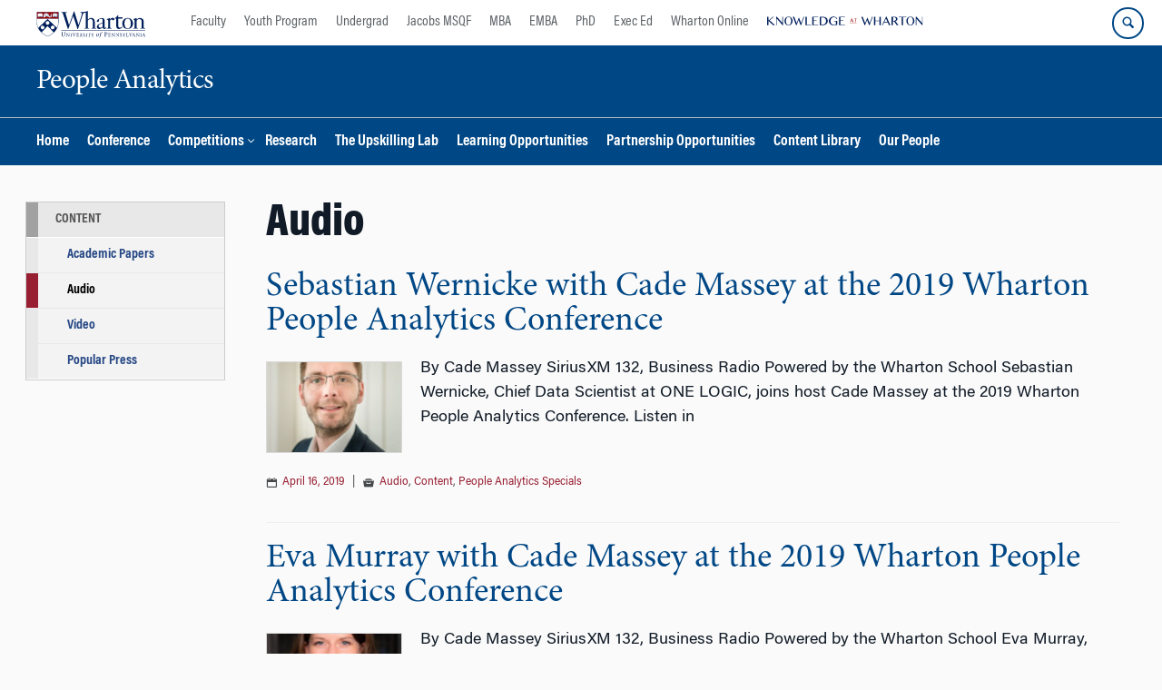

--- FILE ---
content_type: text/html; charset=UTF-8
request_url: https://wpa.wharton.upenn.edu/category/content/audio/
body_size: 15762
content:
<!DOCTYPE html>
<!--[if IE 8 ]>
	<html class="no-js ie8" lang="en-US">
<![endif]-->
<!--[if IE 9 ]>
	<html class="no-js ie9" lang="en-US">
<![endif]-->
<!--[if gt IE 9]><!-->
<html lang="en-US"><!--<![endif]-->
	<head>
		    <!-- Google Tag Manager - The Wharton School-->
    <script>(function(w,d,s,l,i){w[l]=w[l]||[];w[l].push({'gtm.start':
    new Date().getTime(),event:'gtm.js'});var f=d.getElementsByTagName(s)[0],
    j=d.createElement(s),dl=l!='dataLayer'?'&l='+l:'';j.async=true;j.src=
    'https://www.googletagmanager.com/gtm.js?id='+i+dl;f.parentNode.insertBefore(j,f);
    })(window,document,'script','dataLayer','GTM-MZQZFC4');</script>
    <!-- End Google Tag Manager -->
    <!-- Google Tag Manager - Executive Education-->
            		<meta charset="UTF-8">
		<meta http-equiv="X-UA-Compatible" content="IE=edge">
		<meta name="viewport" content="width=device-width, initial-scale=1">
		<link rel="profile" href="http://gmpg.org/xfn/11">
		<link rel="pingback" href="https://wpa.wharton.upenn.edu/xmlrpc.php">
		<link rel="icon" type="image/x-icon" href="https://wpa.wharton.upenn.edu/wp-content/plugins/martech-chupacabra/includes/images/favicon.ico" /><link rel="apple-touch-icon" sizes="180x180" href="https://wpa.wharton.upenn.edu/wp-content/plugins/martech-chupacabra/includes/images/apple-touch-icon.png" /><link rel="mask-icon" color="#004785" href="https://wpa.wharton.upenn.edu/wp-content/plugins/martech-chupacabra/includes/images/penn-logo-mask.svg" /><script type="text/javascript">window.ajaxurl = "https://wpa.wharton.upenn.edu/wp-admin/admin-ajax.php"</script>
		<meta name='robots' content='noindex, follow' />
	<style>img:is([sizes="auto" i], [sizes^="auto," i]) { contain-intrinsic-size: 3000px 1500px }</style>
	
		
	<!-- This site is optimized with the Yoast SEO Premium plugin v26.0 (Yoast SEO v26.0) - https://yoast.com/wordpress/plugins/seo/ -->
	<title>Audio Archives - People Analytics</title>
	<meta property="og:locale" content="en_US" />
	<meta property="og:type" content="article" />
	<meta property="og:title" content="Audio Archives" />
	<meta property="og:url" content="https://wpa.wharton.upenn.edu/category/content/audio/" />
	<meta property="og:site_name" content="People Analytics" />
	<meta property="og:image" content="https://wpa.wharton.upenn.edu/wp-content/uploads/2018/12/2019_wpa_people_speakers_sebastian_wernicke-600x500.jpg" />
	<meta name="twitter:card" content="summary_large_image" />
	<meta name="twitter:image" content="https://wpa.wharton.upenn.edu/wp-content/uploads/2018/12/2019_wpa_people_speakers_sebastian_wernicke-600x500.jpg" />
	<script type="application/ld+json" class="yoast-schema-graph">{"@context":"https://schema.org","@graph":[{"@type":"CollectionPage","@id":"https://wpa.wharton.upenn.edu/category/content/audio/","url":"https://wpa.wharton.upenn.edu/category/content/audio/","name":"Audio Archives - People Analytics","isPartOf":{"@id":"https://wpa.wharton.upenn.edu/#website"},"primaryImageOfPage":{"@id":"https://wpa.wharton.upenn.edu/category/content/audio/#primaryimage"},"image":{"@id":"https://wpa.wharton.upenn.edu/category/content/audio/#primaryimage"},"thumbnailUrl":"https://wpa.wharton.upenn.edu/wp-content/uploads/2018/12/2019_wpa_people_speakers_sebastian_wernicke.jpg","breadcrumb":{"@id":"https://wpa.wharton.upenn.edu/category/content/audio/#breadcrumb"},"inLanguage":"en-US"},{"@type":"ImageObject","inLanguage":"en-US","@id":"https://wpa.wharton.upenn.edu/category/content/audio/#primaryimage","url":"https://wpa.wharton.upenn.edu/wp-content/uploads/2018/12/2019_wpa_people_speakers_sebastian_wernicke.jpg","contentUrl":"https://wpa.wharton.upenn.edu/wp-content/uploads/2018/12/2019_wpa_people_speakers_sebastian_wernicke.jpg","width":600,"height":706,"caption":"A headshot of a person wearing glasses, a suit jacket, and a white shirt, smiling in a well-lit environment."},{"@type":"BreadcrumbList","@id":"https://wpa.wharton.upenn.edu/category/content/audio/#breadcrumb","itemListElement":[]},{"@type":"WebSite","@id":"https://wpa.wharton.upenn.edu/#website","url":"https://wpa.wharton.upenn.edu/","name":"People Analytics","description":"Evidence based management","potentialAction":[{"@type":"SearchAction","target":{"@type":"EntryPoint","urlTemplate":"https://wpa.wharton.upenn.edu/?s={search_term_string}"},"query-input":{"@type":"PropertyValueSpecification","valueRequired":true,"valueName":"search_term_string"}}],"inLanguage":"en-US"}]}</script>
	<!-- / Yoast SEO Premium plugin. -->


<link rel='dns-prefetch' href='//wpa.wharton.upenn.edu' />
<link rel="alternate" type="application/rss+xml" title="People Analytics &raquo; Feed" href="https://wpa.wharton.upenn.edu/feed/" />
<link rel="alternate" type="application/rss+xml" title="People Analytics &raquo; Comments Feed" href="https://wpa.wharton.upenn.edu/comments/feed/" />
<link rel="alternate" type="application/rss+xml" title="People Analytics &raquo; Audio Category Feed" href="https://wpa.wharton.upenn.edu/category/content/audio/feed/" />
<script type="text/javascript">
/* <![CDATA[ */
window._wpemojiSettings = {"baseUrl":"https:\/\/s.w.org\/images\/core\/emoji\/16.0.1\/72x72\/","ext":".png","svgUrl":"https:\/\/s.w.org\/images\/core\/emoji\/16.0.1\/svg\/","svgExt":".svg","source":{"concatemoji":"https:\/\/wpa.wharton.upenn.edu\/wp-includes\/js\/wp-emoji-release.min.js?ver=6.8.3"}};
/*! This file is auto-generated */
!function(s,n){var o,i,e;function c(e){try{var t={supportTests:e,timestamp:(new Date).valueOf()};sessionStorage.setItem(o,JSON.stringify(t))}catch(e){}}function p(e,t,n){e.clearRect(0,0,e.canvas.width,e.canvas.height),e.fillText(t,0,0);var t=new Uint32Array(e.getImageData(0,0,e.canvas.width,e.canvas.height).data),a=(e.clearRect(0,0,e.canvas.width,e.canvas.height),e.fillText(n,0,0),new Uint32Array(e.getImageData(0,0,e.canvas.width,e.canvas.height).data));return t.every(function(e,t){return e===a[t]})}function u(e,t){e.clearRect(0,0,e.canvas.width,e.canvas.height),e.fillText(t,0,0);for(var n=e.getImageData(16,16,1,1),a=0;a<n.data.length;a++)if(0!==n.data[a])return!1;return!0}function f(e,t,n,a){switch(t){case"flag":return n(e,"\ud83c\udff3\ufe0f\u200d\u26a7\ufe0f","\ud83c\udff3\ufe0f\u200b\u26a7\ufe0f")?!1:!n(e,"\ud83c\udde8\ud83c\uddf6","\ud83c\udde8\u200b\ud83c\uddf6")&&!n(e,"\ud83c\udff4\udb40\udc67\udb40\udc62\udb40\udc65\udb40\udc6e\udb40\udc67\udb40\udc7f","\ud83c\udff4\u200b\udb40\udc67\u200b\udb40\udc62\u200b\udb40\udc65\u200b\udb40\udc6e\u200b\udb40\udc67\u200b\udb40\udc7f");case"emoji":return!a(e,"\ud83e\udedf")}return!1}function g(e,t,n,a){var r="undefined"!=typeof WorkerGlobalScope&&self instanceof WorkerGlobalScope?new OffscreenCanvas(300,150):s.createElement("canvas"),o=r.getContext("2d",{willReadFrequently:!0}),i=(o.textBaseline="top",o.font="600 32px Arial",{});return e.forEach(function(e){i[e]=t(o,e,n,a)}),i}function t(e){var t=s.createElement("script");t.src=e,t.defer=!0,s.head.appendChild(t)}"undefined"!=typeof Promise&&(o="wpEmojiSettingsSupports",i=["flag","emoji"],n.supports={everything:!0,everythingExceptFlag:!0},e=new Promise(function(e){s.addEventListener("DOMContentLoaded",e,{once:!0})}),new Promise(function(t){var n=function(){try{var e=JSON.parse(sessionStorage.getItem(o));if("object"==typeof e&&"number"==typeof e.timestamp&&(new Date).valueOf()<e.timestamp+604800&&"object"==typeof e.supportTests)return e.supportTests}catch(e){}return null}();if(!n){if("undefined"!=typeof Worker&&"undefined"!=typeof OffscreenCanvas&&"undefined"!=typeof URL&&URL.createObjectURL&&"undefined"!=typeof Blob)try{var e="postMessage("+g.toString()+"("+[JSON.stringify(i),f.toString(),p.toString(),u.toString()].join(",")+"));",a=new Blob([e],{type:"text/javascript"}),r=new Worker(URL.createObjectURL(a),{name:"wpTestEmojiSupports"});return void(r.onmessage=function(e){c(n=e.data),r.terminate(),t(n)})}catch(e){}c(n=g(i,f,p,u))}t(n)}).then(function(e){for(var t in e)n.supports[t]=e[t],n.supports.everything=n.supports.everything&&n.supports[t],"flag"!==t&&(n.supports.everythingExceptFlag=n.supports.everythingExceptFlag&&n.supports[t]);n.supports.everythingExceptFlag=n.supports.everythingExceptFlag&&!n.supports.flag,n.DOMReady=!1,n.readyCallback=function(){n.DOMReady=!0}}).then(function(){return e}).then(function(){var e;n.supports.everything||(n.readyCallback(),(e=n.source||{}).concatemoji?t(e.concatemoji):e.wpemoji&&e.twemoji&&(t(e.twemoji),t(e.wpemoji)))}))}((window,document),window._wpemojiSettings);
/* ]]> */
</script>
<style id='wp-emoji-styles-inline-css' type='text/css'>

	img.wp-smiley, img.emoji {
		display: inline !important;
		border: none !important;
		box-shadow: none !important;
		height: 1em !important;
		width: 1em !important;
		margin: 0 0.07em !important;
		vertical-align: -0.1em !important;
		background: none !important;
		padding: 0 !important;
	}
</style>
<link rel='stylesheet' id='wp-block-library-css' href='https://wpa.wharton.upenn.edu/wp-includes/css/dist/block-library/style.min.css?ver=6.8.3' type='text/css' media='all' />
<style id='classic-theme-styles-inline-css' type='text/css'>
/*! This file is auto-generated */
.wp-block-button__link{color:#fff;background-color:#32373c;border-radius:9999px;box-shadow:none;text-decoration:none;padding:calc(.667em + 2px) calc(1.333em + 2px);font-size:1.125em}.wp-block-file__button{background:#32373c;color:#fff;text-decoration:none}
</style>
<style id='global-styles-inline-css' type='text/css'>
:root{--wp--preset--aspect-ratio--square: 1;--wp--preset--aspect-ratio--4-3: 4/3;--wp--preset--aspect-ratio--3-4: 3/4;--wp--preset--aspect-ratio--3-2: 3/2;--wp--preset--aspect-ratio--2-3: 2/3;--wp--preset--aspect-ratio--16-9: 16/9;--wp--preset--aspect-ratio--9-16: 9/16;--wp--preset--color--black: #000000;--wp--preset--color--cyan-bluish-gray: #abb8c3;--wp--preset--color--white: #ffffff;--wp--preset--color--pale-pink: #f78da7;--wp--preset--color--vivid-red: #cf2e2e;--wp--preset--color--luminous-vivid-orange: #ff6900;--wp--preset--color--luminous-vivid-amber: #fcb900;--wp--preset--color--light-green-cyan: #7bdcb5;--wp--preset--color--vivid-green-cyan: #00d084;--wp--preset--color--pale-cyan-blue: #8ed1fc;--wp--preset--color--vivid-cyan-blue: #0693e3;--wp--preset--color--vivid-purple: #9b51e0;--wp--preset--gradient--vivid-cyan-blue-to-vivid-purple: linear-gradient(135deg,rgba(6,147,227,1) 0%,rgb(155,81,224) 100%);--wp--preset--gradient--light-green-cyan-to-vivid-green-cyan: linear-gradient(135deg,rgb(122,220,180) 0%,rgb(0,208,130) 100%);--wp--preset--gradient--luminous-vivid-amber-to-luminous-vivid-orange: linear-gradient(135deg,rgba(252,185,0,1) 0%,rgba(255,105,0,1) 100%);--wp--preset--gradient--luminous-vivid-orange-to-vivid-red: linear-gradient(135deg,rgba(255,105,0,1) 0%,rgb(207,46,46) 100%);--wp--preset--gradient--very-light-gray-to-cyan-bluish-gray: linear-gradient(135deg,rgb(238,238,238) 0%,rgb(169,184,195) 100%);--wp--preset--gradient--cool-to-warm-spectrum: linear-gradient(135deg,rgb(74,234,220) 0%,rgb(151,120,209) 20%,rgb(207,42,186) 40%,rgb(238,44,130) 60%,rgb(251,105,98) 80%,rgb(254,248,76) 100%);--wp--preset--gradient--blush-light-purple: linear-gradient(135deg,rgb(255,206,236) 0%,rgb(152,150,240) 100%);--wp--preset--gradient--blush-bordeaux: linear-gradient(135deg,rgb(254,205,165) 0%,rgb(254,45,45) 50%,rgb(107,0,62) 100%);--wp--preset--gradient--luminous-dusk: linear-gradient(135deg,rgb(255,203,112) 0%,rgb(199,81,192) 50%,rgb(65,88,208) 100%);--wp--preset--gradient--pale-ocean: linear-gradient(135deg,rgb(255,245,203) 0%,rgb(182,227,212) 50%,rgb(51,167,181) 100%);--wp--preset--gradient--electric-grass: linear-gradient(135deg,rgb(202,248,128) 0%,rgb(113,206,126) 100%);--wp--preset--gradient--midnight: linear-gradient(135deg,rgb(2,3,129) 0%,rgb(40,116,252) 100%);--wp--preset--font-size--small: 13px;--wp--preset--font-size--medium: 20px;--wp--preset--font-size--large: 36px;--wp--preset--font-size--x-large: 42px;--wp--preset--spacing--20: 0.44rem;--wp--preset--spacing--30: 0.67rem;--wp--preset--spacing--40: 1rem;--wp--preset--spacing--50: 1.5rem;--wp--preset--spacing--60: 2.25rem;--wp--preset--spacing--70: 3.38rem;--wp--preset--spacing--80: 5.06rem;--wp--preset--shadow--natural: 6px 6px 9px rgba(0, 0, 0, 0.2);--wp--preset--shadow--deep: 12px 12px 50px rgba(0, 0, 0, 0.4);--wp--preset--shadow--sharp: 6px 6px 0px rgba(0, 0, 0, 0.2);--wp--preset--shadow--outlined: 6px 6px 0px -3px rgba(255, 255, 255, 1), 6px 6px rgba(0, 0, 0, 1);--wp--preset--shadow--crisp: 6px 6px 0px rgba(0, 0, 0, 1);}:where(.is-layout-flex){gap: 0.5em;}:where(.is-layout-grid){gap: 0.5em;}body .is-layout-flex{display: flex;}.is-layout-flex{flex-wrap: wrap;align-items: center;}.is-layout-flex > :is(*, div){margin: 0;}body .is-layout-grid{display: grid;}.is-layout-grid > :is(*, div){margin: 0;}:where(.wp-block-columns.is-layout-flex){gap: 2em;}:where(.wp-block-columns.is-layout-grid){gap: 2em;}:where(.wp-block-post-template.is-layout-flex){gap: 1.25em;}:where(.wp-block-post-template.is-layout-grid){gap: 1.25em;}.has-black-color{color: var(--wp--preset--color--black) !important;}.has-cyan-bluish-gray-color{color: var(--wp--preset--color--cyan-bluish-gray) !important;}.has-white-color{color: var(--wp--preset--color--white) !important;}.has-pale-pink-color{color: var(--wp--preset--color--pale-pink) !important;}.has-vivid-red-color{color: var(--wp--preset--color--vivid-red) !important;}.has-luminous-vivid-orange-color{color: var(--wp--preset--color--luminous-vivid-orange) !important;}.has-luminous-vivid-amber-color{color: var(--wp--preset--color--luminous-vivid-amber) !important;}.has-light-green-cyan-color{color: var(--wp--preset--color--light-green-cyan) !important;}.has-vivid-green-cyan-color{color: var(--wp--preset--color--vivid-green-cyan) !important;}.has-pale-cyan-blue-color{color: var(--wp--preset--color--pale-cyan-blue) !important;}.has-vivid-cyan-blue-color{color: var(--wp--preset--color--vivid-cyan-blue) !important;}.has-vivid-purple-color{color: var(--wp--preset--color--vivid-purple) !important;}.has-black-background-color{background-color: var(--wp--preset--color--black) !important;}.has-cyan-bluish-gray-background-color{background-color: var(--wp--preset--color--cyan-bluish-gray) !important;}.has-white-background-color{background-color: var(--wp--preset--color--white) !important;}.has-pale-pink-background-color{background-color: var(--wp--preset--color--pale-pink) !important;}.has-vivid-red-background-color{background-color: var(--wp--preset--color--vivid-red) !important;}.has-luminous-vivid-orange-background-color{background-color: var(--wp--preset--color--luminous-vivid-orange) !important;}.has-luminous-vivid-amber-background-color{background-color: var(--wp--preset--color--luminous-vivid-amber) !important;}.has-light-green-cyan-background-color{background-color: var(--wp--preset--color--light-green-cyan) !important;}.has-vivid-green-cyan-background-color{background-color: var(--wp--preset--color--vivid-green-cyan) !important;}.has-pale-cyan-blue-background-color{background-color: var(--wp--preset--color--pale-cyan-blue) !important;}.has-vivid-cyan-blue-background-color{background-color: var(--wp--preset--color--vivid-cyan-blue) !important;}.has-vivid-purple-background-color{background-color: var(--wp--preset--color--vivid-purple) !important;}.has-black-border-color{border-color: var(--wp--preset--color--black) !important;}.has-cyan-bluish-gray-border-color{border-color: var(--wp--preset--color--cyan-bluish-gray) !important;}.has-white-border-color{border-color: var(--wp--preset--color--white) !important;}.has-pale-pink-border-color{border-color: var(--wp--preset--color--pale-pink) !important;}.has-vivid-red-border-color{border-color: var(--wp--preset--color--vivid-red) !important;}.has-luminous-vivid-orange-border-color{border-color: var(--wp--preset--color--luminous-vivid-orange) !important;}.has-luminous-vivid-amber-border-color{border-color: var(--wp--preset--color--luminous-vivid-amber) !important;}.has-light-green-cyan-border-color{border-color: var(--wp--preset--color--light-green-cyan) !important;}.has-vivid-green-cyan-border-color{border-color: var(--wp--preset--color--vivid-green-cyan) !important;}.has-pale-cyan-blue-border-color{border-color: var(--wp--preset--color--pale-cyan-blue) !important;}.has-vivid-cyan-blue-border-color{border-color: var(--wp--preset--color--vivid-cyan-blue) !important;}.has-vivid-purple-border-color{border-color: var(--wp--preset--color--vivid-purple) !important;}.has-vivid-cyan-blue-to-vivid-purple-gradient-background{background: var(--wp--preset--gradient--vivid-cyan-blue-to-vivid-purple) !important;}.has-light-green-cyan-to-vivid-green-cyan-gradient-background{background: var(--wp--preset--gradient--light-green-cyan-to-vivid-green-cyan) !important;}.has-luminous-vivid-amber-to-luminous-vivid-orange-gradient-background{background: var(--wp--preset--gradient--luminous-vivid-amber-to-luminous-vivid-orange) !important;}.has-luminous-vivid-orange-to-vivid-red-gradient-background{background: var(--wp--preset--gradient--luminous-vivid-orange-to-vivid-red) !important;}.has-very-light-gray-to-cyan-bluish-gray-gradient-background{background: var(--wp--preset--gradient--very-light-gray-to-cyan-bluish-gray) !important;}.has-cool-to-warm-spectrum-gradient-background{background: var(--wp--preset--gradient--cool-to-warm-spectrum) !important;}.has-blush-light-purple-gradient-background{background: var(--wp--preset--gradient--blush-light-purple) !important;}.has-blush-bordeaux-gradient-background{background: var(--wp--preset--gradient--blush-bordeaux) !important;}.has-luminous-dusk-gradient-background{background: var(--wp--preset--gradient--luminous-dusk) !important;}.has-pale-ocean-gradient-background{background: var(--wp--preset--gradient--pale-ocean) !important;}.has-electric-grass-gradient-background{background: var(--wp--preset--gradient--electric-grass) !important;}.has-midnight-gradient-background{background: var(--wp--preset--gradient--midnight) !important;}.has-small-font-size{font-size: var(--wp--preset--font-size--small) !important;}.has-medium-font-size{font-size: var(--wp--preset--font-size--medium) !important;}.has-large-font-size{font-size: var(--wp--preset--font-size--large) !important;}.has-x-large-font-size{font-size: var(--wp--preset--font-size--x-large) !important;}
:where(.wp-block-post-template.is-layout-flex){gap: 1.25em;}:where(.wp-block-post-template.is-layout-grid){gap: 1.25em;}
:where(.wp-block-columns.is-layout-flex){gap: 2em;}:where(.wp-block-columns.is-layout-grid){gap: 2em;}
:root :where(.wp-block-pullquote){font-size: 1.5em;line-height: 1.6;}
</style>
<link rel='stylesheet' id='wpa-css-css' href='https://wpa.wharton.upenn.edu/wp-content/plugins/honeypot/includes/css/wpa.css?ver=2.2.10' type='text/css' media='all' />
<link rel='stylesheet' id='responsive-mobile-style-css' href='https://wpa.wharton.upenn.edu/wp-content/themes/responsive-mobile/css/style.css?ver=0.0.10' type='text/css' media='all' />
<link rel='stylesheet' id='js_composer_custom_css-css' href='//wpa.wharton.upenn.edu/wp-content/uploads/js_composer/custom.css?ver=8.7.1' type='text/css' media='all' />
<link rel='stylesheet' id='martech-chupacabra-style-css' href='https://wpa.wharton.upenn.edu/wp-content/plugins/martech-chupacabra/includes/css/style-v2.css?ver=3.49.3.1' type='text/css' media='all' />
<link rel='stylesheet' id='martech-chupacabra-style-v3-css' href='https://wpa.wharton.upenn.edu/wp-content/plugins/martech-chupacabra/includes/css/style.css?ver=3.49.3.1' type='text/css' media='all' />
<link rel='stylesheet' id='martech-chupacabra-style-print-css' href='https://wpa.wharton.upenn.edu/wp-content/plugins/martech-chupacabra/includes/css/print.css?ver=3.49.3.1' type='text/css' media='print' />
<link rel='stylesheet' id='responsive-mobile-child-style-css' href='https://wpa.wharton.upenn.edu/wp-content/themes/Chupe2-0-child/style.css?ver=1.0' type='text/css' media='all' />
<link rel='stylesheet' id='fullcalendar-style-css' href='https://wpa.wharton.upenn.edu/wp-content/plugins/martech-chupacabra/includes/lib/fullcalendar/packages/core/main.css?ver=3.49.3.1' type='text/css' media='all' />
<link rel='stylesheet' id='fullcalendar-daygrid-style-css' href='https://wpa.wharton.upenn.edu/wp-content/plugins/martech-chupacabra/includes/lib/fullcalendar/packages/daygrid/main.css?ver=3.49.3.1' type='text/css' media='all' />
<link rel='stylesheet' id='bsf-Defaults-css' href='https://wpa.wharton.upenn.edu/wp-content/uploads/smile_fonts/Defaults/Defaults.css?ver=3.21.1' type='text/css' media='all' />
<script type="text/javascript" src="https://wpa.wharton.upenn.edu/wp-includes/js/jquery/jquery.min.js?ver=3.7.1" id="jquery-core-js"></script>
<script type="text/javascript" src="https://wpa.wharton.upenn.edu/wp-includes/js/jquery/jquery-migrate.min.js?ver=3.4.1" id="jquery-migrate-js"></script>
<script type="text/javascript" src="https://wpa.wharton.upenn.edu/wp-content/plugins/martech-chupacabra/includes/lib/fast-average-color/browser.min.js?ver=3.49.3.1" id="fac-js-js"></script>
<script></script><link rel="https://api.w.org/" href="https://wpa.wharton.upenn.edu/wp-json/" /><link rel="alternate" title="JSON" type="application/json" href="https://wpa.wharton.upenn.edu/wp-json/wp/v2/categories/90" /><link rel="EditURI" type="application/rsd+xml" title="RSD" href="https://wpa.wharton.upenn.edu/xmlrpc.php?rsd" />
<meta name="generator" content="WordPress 6.8.3" />
<meta name="martech:page-title" content="Category: <span>Audio</span>"><meta name="martech:site-title" content="People Analytics"><meta name="martech:site-pname" content="wharton-pa"><meta name="martech:site-penv" content="live"><meta name="martech:site-hostname" content="wpa.wharton.upenn.edu"><meta name="martech:archive" content="true"><meta name="martech:home" content="false"><meta name="martech:content-type" content="archive"><meta name="martech:tag" content="Cade Massey;SiriusXM132"><meta name="martech:category" content="Audio;Content;People Analytics Specials"><meta name="martech:thumbnail" content="https://wpa.wharton.upenn.edu/wp-content/uploads/2018/12/2019_wpa_people_speakers_sebastian_wernicke-150x100.jpg">
        <script type="text/javascript">
            var jQueryMigrateHelperHasSentDowngrade = false;

			window.onerror = function( msg, url, line, col, error ) {
				// Break out early, do not processing if a downgrade reqeust was already sent.
				if ( jQueryMigrateHelperHasSentDowngrade ) {
					return true;
                }

				var xhr = new XMLHttpRequest();
				var nonce = '8a1fb9f69c';
				var jQueryFunctions = [
					'andSelf',
					'browser',
					'live',
					'boxModel',
					'support.boxModel',
					'size',
					'swap',
					'clean',
					'sub',
                ];
				var match_pattern = /\)\.(.+?) is not a function/;
                var erroredFunction = msg.match( match_pattern );

                // If there was no matching functions, do not try to downgrade.
                if ( typeof erroredFunction !== 'object' || typeof erroredFunction[1] === "undefined" || -1 === jQueryFunctions.indexOf( erroredFunction[1] ) ) {
                    return true;
                }

                // Set that we've now attempted a downgrade request.
                jQueryMigrateHelperHasSentDowngrade = true;

				xhr.open( 'POST', 'https://wpa.wharton.upenn.edu/wp-admin/admin-ajax.php' );
				xhr.setRequestHeader( 'Content-Type', 'application/x-www-form-urlencoded' );
				xhr.onload = function () {
					var response,
                        reload = false;

					if ( 200 === xhr.status ) {
                        try {
                        	response = JSON.parse( xhr.response );

                        	reload = response.data.reload;
                        } catch ( e ) {
                        	reload = false;
                        }
                    }

					// Automatically reload the page if a deprecation caused an automatic downgrade, ensure visitors get the best possible experience.
					if ( reload ) {
						location.reload();
                    }
				};

				xhr.send( encodeURI( 'action=jquery-migrate-downgrade-version&_wpnonce=' + nonce ) );

				// Suppress error alerts in older browsers
				return true;
			}
        </script>

		<meta name="martech:intranet" content="false"><meta name="generator" content="Powered by WPBakery Page Builder - drag and drop page builder for WordPress."/>
<noscript><style> .wpb_animate_when_almost_visible { opacity: 1; }</style></noscript>	</head>

<body class="archive category category-audio category-90 wp-theme-responsive-mobile wp-child-theme-Chupe2-0-child default-site-header wharton-pa martech-menu--dropdown-click group-blog sidebar-content-page wpb-js-composer js-comp-ver-8.7.1 vc_responsive wharton-cms" itemscope="itemscope" itemtype="http://schema.org/WebPage">
    <!-- Google Tag Manager (noscript) The Wharton School-->
    <noscript><iframe src="https://www.googletagmanager.com/ns.html?id=GTM-MZQZFC4" height="0" width="0" style="display:none;visibility:hidden"></iframe></noscript>
    <!-- End Google Tag Manager (noscript) -->
                <div id="container" class="site">
	<nav id="jump-links" aria-label="Jump links">
		<a class="skip-link screen-reader-text" href="#main">Skip to content</a>
		<a class="skip-link screen-reader-text" href="#main-navigation">Skip to main menu</a>
	</nav>
	<header id="header" class="container-full-width site-header" role="banner" itemscope="itemscope" itemtype="http://schema.org/WPHeader">
		<div id="top-menu-container" class="group header--container">
			<a href="https://www.wharton.upenn.edu" class="global-brand" title="Wharton Home"><img src="https://wpa.wharton.upenn.edu/wp-content/plugins/martech-chupacabra/includes/images/wharton-logo.svg" alt="Wharton" class="screen"/><img class="print"  style="display:none;" alt="Logo for The Wharton School" src="https://wpa.wharton.upenn.edu/wp-content/plugins/martech-chupacabra/includes/images/Wharton-Logo-RGB.png" /></a>	<ul class="global-nav">
				<li class="martech-nav-faculty-and-research"><a href="https://www.wharton.upenn.edu/faculty-research-publications/">Faculty</a></li>
				<li class="martech-nav-youth-program"><a href="https://globalyouth.wharton.upenn.edu">Youth Program</a></li>
				<li class="martech-nav-undergrad"><a href="https://undergrad.wharton.upenn.edu">Undergrad</a></li>
				<li class="martech-nav-msqf"><a href="https://jacobs-msqf.wharton.upenn.edu">Jacobs MSQF</a></li>
				<li class="martech-nav-mba"><a href="https://mba.wharton.upenn.edu">MBA</a></li>
				<li class="martech-nav-emba"><a href="https://executivemba.wharton.upenn.edu">EMBA</a></li>
				<li class="martech-nav-phd"><a href="https://doctoral.wharton.upenn.edu">PhD</a></li>
				<li class="martech-nav-executive-education"><a href="https://executiveeducation.wharton.upenn.edu">Exec Ed</a></li>
				<li class="martech-nav-wharton-online"><a href="https://online.wharton.upenn.edu">Wharton Online</a></li>
				<li class="martech-nav-kw"><a href="https://knowledge.wharton.upenn.edu"><img src="https://wpa.wharton.upenn.edu/wp-content/plugins/martech-chupacabra/includes/images/kw-logo.svg" alt="Knowledge at Wharton" class="kw-header-logo"/></a></li>
			</ul>        <a href="/search/" class="search-button search--closed">
        <span class="accessible-label">Search Wharton</span>
    </a>
    <button id="mobile-nav-button" aria-label="Mobile menu toggle">
        <span class="accessible-label">Mobile menu toggle</span>
    </button>
		</div>
		<div class="main-navigation header--container main-navigation--dropdown-click">
			<div class="header-row">
				<div id="martech-site-branding">
					<div class="martech-site-branding-container group">
						    <div id="department" class="department department--text">
    	<div class="department-inner">
	        <a class="dept-container" title="People Analytics" href="https://wpa.wharton.upenn.edu/">
					            <div class="brand-text brand-text--desktop"  height="53">People Analytics</div>
	        </a>
	    </div>
    </div>
    											</div>
				</div>
				<!-- main menu -->
				<div id="main-menu-container" class="container-full-width">
					<nav id="main-navigation" class="site-navigation" itemscope="itemscope" itemtype="http://schema.org/SiteNavigationElement" aria-label="Primary navigation links">
						<div id="mobile-current-item">Menu</div>
												<div class="main-nav group"><ul id="menu-menu" class="menu-header-navigation"><li id="menu-item-10909" class="menu-item menu-item-type-post_type menu-item-object-page menu-item-home menu-item-10909"><a href="https://wpa.wharton.upenn.edu/">Home</a></li>
<li id="menu-item-17109" class="menu-item menu-item-type-post_type menu-item-object-page menu-item-17109"><a href="https://wpa.wharton.upenn.edu/2026-people-analytics-conference/">Conference</a></li>
<li id="menu-item-14896" class="menu-item menu-item-type-custom menu-item-object-custom menu-item-has-children menu-item-14896"><a href="#">Competitions</a>
<ul class="sub-menu">
	<li id="menu-item-16538" class="menu-item menu-item-type-post_type menu-item-object-page menu-item-16538"><a href="https://wpa.wharton.upenn.edu/2025-conference-competitions/">2025 Competitions</a></li>
	<li id="menu-item-14895" class="menu-item menu-item-type-post_type menu-item-object-page menu-item-14895"><a href="https://wpa.wharton.upenn.edu/2024-conference-competitions/">2024 Competitions</a></li>
	<li id="menu-item-13268" class="menu-item menu-item-type-post_type menu-item-object-page menu-item-13268"><a href="https://wpa.wharton.upenn.edu/2023-conference/2023-conference-competitions/">2023 Competitions</a></li>
</ul>
</li>
<li id="menu-item-291" class="menu-item menu-item-type-post_type menu-item-object-page menu-item-291"><a href="https://wpa.wharton.upenn.edu/research/">Research</a></li>
<li id="menu-item-16640" class="menu-item menu-item-type-post_type menu-item-object-page menu-item-16640"><a href="https://wpa.wharton.upenn.edu/the-upskilling-lab/">The Upskilling Lab</a></li>
<li id="menu-item-7377" class="menu-item menu-item-type-post_type menu-item-object-page menu-item-7377"><a href="https://wpa.wharton.upenn.edu/learning-opportunities/">Learning Opportunities</a></li>
<li id="menu-item-15960" class="menu-item menu-item-type-post_type menu-item-object-page menu-item-15960"><a href="https://wpa.wharton.upenn.edu/partnership-opportunities/">Partnership Opportunities</a></li>
<li id="menu-item-17034" class="menu-item menu-item-type-post_type menu-item-object-page menu-item-17034"><a href="https://wpa.wharton.upenn.edu/content-library/">Content Library</a></li>
<li id="menu-item-294" class="menu-item menu-item-type-post_type menu-item-object-page menu-item-294"><a href="https://wpa.wharton.upenn.edu/people/">Our People</a></li>
</ul></div>					</nav><!-- #site-navigation -->
									</div><!-- #main-menu-container -->
				<div id="sub-menu-container" class="container-full-width">
					<div id="sub-menu" class="container">
						<nav id="sub-navigation" class="site-navigation" itemscope="itemscope" itemtype="http://schema.org/SiteNavigationElement" aria-label="Secondary navigation links">
												</nav><!-- #site-navigation -->
					</div><!-- #sub-menu -->
				</div><!-- #sub-menu-container -->
			</div>
		</div>

			</header><!-- #header -->


	<div id="wrapper" class="site-content container-full-width">

	<div id="content-blog-excerpt" class="content-area">
		<main id="main" role="main" itemprop="mainContentOfPage" itemscope="itemscope" itemtype="http://schema.org/Blog">
						<header class="page-header">
		<h1 class="title-archive">
			Audio		</h1>
			</header><!-- .page-header -->

							<article id="post-7341" class="post-7341 post type-post status-publish format-standard has-post-thumbnail hentry category-audio category-content category-people-analytics-specials tag-cade-massey tag-siriusxm132">
		
		
			<header class="entry-header">
		<h2 class="entry-title post-title"><a href="https://wpa.wharton.upenn.edu/content/audio/sebastian-wernicke-with-cade-massey-at-the-2019-wharton-people-analytics-conference/" rel="bookmark">Sebastian Wernicke with Cade Massey at the 2019 Wharton People Analytics Conference</a></h2>		</header><!-- .entry-header -->
	
		<div class="post-entry">
							<div class="entry-content">
											<a href="https://wpa.wharton.upenn.edu/content/audio/sebastian-wernicke-with-cade-massey-at-the-2019-wharton-people-analytics-conference/" title="Sebastian Wernicke with Cade Massey at the 2019 Wharton People Analytics Conference">
														<img width="150" height="100" src="https://wpa.wharton.upenn.edu/wp-content/uploads/2018/12/2019_wpa_people_speakers_sebastian_wernicke-150x100.jpg" class="alignleft image--thumbnail wp-post-image" alt="A headshot of a person wearing glasses, a suit jacket, and a white shirt, smiling in a well-lit environment." decoding="async" />						</a>
										<p>By Cade Massey SiriusXM 132, Business Radio Powered by the Wharton School Sebastian Wernicke, Chief Data Scientist at ONE LOGIC, joins host Cade Massey at the 2019 Wharton People Analytics Conference. Listen in </p>
									</div><!-- .entry-content -->
					</div><!-- .post-entry -->

		
<footer class="post-data">
		 	<span class="posted-on">
			<i class="icon-calendar mini-before text-top"></i><a href="https://wpa.wharton.upenn.edu/content/audio/sebastian-wernicke-with-cade-massey-at-the-2019-wharton-people-analytics-conference/" title="1:47 pm" rel="bookmark">
			<time class="entry-date" datetime="2019-04-16T13:47:18-04:00">April 16, 2019</time>
		</a>		</span>
			<span class="cat-links">
					<span class="cat-links"> &nbsp; | &nbsp; <i class="icon-archive mini-before"></i>
			 <a href="https://wpa.wharton.upenn.edu/category/content/audio/">Audio</a>, <a href="https://wpa.wharton.upenn.edu/category/content/">Content</a>, <a href="https://wpa.wharton.upenn.edu/category/content/audio/people-analytics-specials/">People Analytics Specials</a>		</span>
			</span>
	
	<div class="entry-meta">
			</div><!-- .entry-meta -->
</footer><!-- .post-data -->

			</article><!-- #post-## -->
			<article id="post-7331" class="post-7331 post type-post status-publish format-standard has-post-thumbnail hentry category-audio category-content category-people-analytics-specials tag-cade-massey tag-eva-murray tag-siriusxm132">
		
		
			<header class="entry-header">
		<h2 class="entry-title post-title"><a href="https://wpa.wharton.upenn.edu/content/audio/eva-murray-with-cade-massey-at-the-2019-wharton-people-analytics-conference/" rel="bookmark">Eva Murray with Cade Massey at the 2019 Wharton People Analytics Conference</a></h2>		</header><!-- .entry-header -->
	
		<div class="post-entry">
							<div class="entry-content">
											<a href="https://wpa.wharton.upenn.edu/content/audio/eva-murray-with-cade-massey-at-the-2019-wharton-people-analytics-conference/" title="Eva Murray with Cade Massey at the 2019 Wharton People Analytics Conference">
														<img width="150" height="100" src="https://wpa.wharton.upenn.edu/wp-content/uploads/2019/02/Eva-Murray-Headshot-150x100.jpg" class="alignleft image--thumbnail wp-post-image" alt="A headshot of a person with shoulder-length wavy hair, wearing an orange blouse and a patterned jacket, smiling at the camera." decoding="async" />						</a>
										<p>By Cade Massey SiriusXM 132, Business Radio Powered by the Wharton School Eva Murray, Head of Business Intelligence at Exasol and Author of #MakeoverMonday, joins host Cade Massey at the 2019 Wharton People Analytics Conference. Listen in</p>
									</div><!-- .entry-content -->
					</div><!-- .post-entry -->

		
<footer class="post-data">
		 	<span class="posted-on">
			<i class="icon-calendar mini-before text-top"></i><a href="https://wpa.wharton.upenn.edu/content/audio/eva-murray-with-cade-massey-at-the-2019-wharton-people-analytics-conference/" title="1:47 pm" rel="bookmark">
			<time class="entry-date" datetime="2019-04-16T13:47:07-04:00">April 16, 2019</time>
		</a>		</span>
			<span class="cat-links">
					<span class="cat-links"> &nbsp; | &nbsp; <i class="icon-archive mini-before"></i>
			 <a href="https://wpa.wharton.upenn.edu/category/content/audio/">Audio</a>, <a href="https://wpa.wharton.upenn.edu/category/content/">Content</a>, <a href="https://wpa.wharton.upenn.edu/category/content/audio/people-analytics-specials/">People Analytics Specials</a>		</span>
			</span>
	
	<div class="entry-meta">
			</div><!-- .entry-meta -->
</footer><!-- .post-data -->

			</article><!-- #post-## -->
			<article id="post-7335" class="post-7335 post type-post status-publish format-standard has-post-thumbnail hentry category-audio category-content category-people-analytics-specials tag-cade-massey tag-siriusxm132">
		
		
			<header class="entry-header">
		<h2 class="entry-title post-title"><a href="https://wpa.wharton.upenn.edu/content/audio/stefanie-tignor-with-cade-massey-at-the-2019-wharton-people-analytics-conference/" rel="bookmark">Stefanie Tignor with Cade Massey at the 2019 Wharton People Analytics Conference</a></h2>		</header><!-- .entry-header -->
	
		<div class="post-entry">
							<div class="entry-content">
											<a href="https://wpa.wharton.upenn.edu/content/audio/stefanie-tignor-with-cade-massey-at-the-2019-wharton-people-analytics-conference/" title="Stefanie Tignor with Cade Massey at the 2019 Wharton People Analytics Conference">
														<img width="150" height="100" src="https://wpa.wharton.upenn.edu/wp-content/uploads/2018/12/2019_wpa_people_speakers_stefanie_tignor-150x100.jpg" class="alignleft image--thumbnail wp-post-image" alt="A person with shoulder-length hair is smiling, wearing a bright red turtleneck sweater. The background is plain and light-colored. Headshot." decoding="async" />						</a>
										<p>By Cade Massey SiriusXM 132, Business Radio Powered by the Wharton School Stefanie Tignor, People Scientist and Analytics Lead at Humu, joins host Cade Massey at the 2019 Wharton People Analytics Conference. Listen in </p>
									</div><!-- .entry-content -->
					</div><!-- .post-entry -->

		
<footer class="post-data">
		 	<span class="posted-on">
			<i class="icon-calendar mini-before text-top"></i><a href="https://wpa.wharton.upenn.edu/content/audio/stefanie-tignor-with-cade-massey-at-the-2019-wharton-people-analytics-conference/" title="1:46 pm" rel="bookmark">
			<time class="entry-date" datetime="2019-04-16T13:46:53-04:00">April 16, 2019</time>
		</a>		</span>
			<span class="cat-links">
					<span class="cat-links"> &nbsp; | &nbsp; <i class="icon-archive mini-before"></i>
			 <a href="https://wpa.wharton.upenn.edu/category/content/audio/">Audio</a>, <a href="https://wpa.wharton.upenn.edu/category/content/">Content</a>, <a href="https://wpa.wharton.upenn.edu/category/content/audio/people-analytics-specials/">People Analytics Specials</a>		</span>
			</span>
	
	<div class="entry-meta">
			</div><!-- .entry-meta -->
</footer><!-- .post-data -->

			</article><!-- #post-## -->
			<article id="post-7325" class="post-7325 post type-post status-publish format-standard has-post-thumbnail hentry category-audio category-content category-people-analytics-specials tag-cade-massey">
		
		
			<header class="entry-header">
		<h2 class="entry-title post-title"><a href="https://wpa.wharton.upenn.edu/content/audio/dan-coyle-with-cade-massey-at-the-2019-wharton-people-analytics-conference/" rel="bookmark">Dan Coyle with Cade Massey at the 2019 Wharton People Analytics Conference</a></h2>		</header><!-- .entry-header -->
	
		<div class="post-entry">
							<div class="entry-content">
											<a href="https://wpa.wharton.upenn.edu/content/audio/dan-coyle-with-cade-massey-at-the-2019-wharton-people-analytics-conference/" title="Dan Coyle with Cade Massey at the 2019 Wharton People Analytics Conference">
														<img width="150" height="100" src="https://wpa.wharton.upenn.edu/wp-content/uploads/2019/02/1x1-Daniel-Coyle-150x100.jpg" class="alignleft image--thumbnail wp-post-image" alt="Headshot of a person with short hair, smiling, wearing a dark blazer and a light-colored shirt, with a light, blurred background." decoding="async" loading="lazy" />						</a>
										<p>By Cade Massey SiriusXM 132, Business Radio Powered by the Wharton School Daniel Coyle, Bestselling Author and Contributing Editor at Outside Magazine, joins host Cade Massey at the 2019 Wharton People Analytics Conference. Listen Here</p>
									</div><!-- .entry-content -->
					</div><!-- .post-entry -->

		
<footer class="post-data">
		 	<span class="posted-on">
			<i class="icon-calendar mini-before text-top"></i><a href="https://wpa.wharton.upenn.edu/content/audio/dan-coyle-with-cade-massey-at-the-2019-wharton-people-analytics-conference/" title="1:46 pm" rel="bookmark">
			<time class="entry-date" datetime="2019-04-16T13:46:38-04:00">April 16, 2019</time>
		</a>		</span>
			<span class="cat-links">
					<span class="cat-links"> &nbsp; | &nbsp; <i class="icon-archive mini-before"></i>
			 <a href="https://wpa.wharton.upenn.edu/category/content/audio/">Audio</a>, <a href="https://wpa.wharton.upenn.edu/category/content/">Content</a>, <a href="https://wpa.wharton.upenn.edu/category/content/audio/people-analytics-specials/">People Analytics Specials</a>		</span>
			</span>
	
	<div class="entry-meta">
			</div><!-- .entry-meta -->
</footer><!-- .post-data -->

			</article><!-- #post-## -->
			<article id="post-5403" class="post-5403 post type-post status-publish format-standard has-post-thumbnail hentry category-audio tag-adam-grant tag-amy-barra tag-laura-zarrow">
		
		
			<header class="entry-header">
		<h2 class="entry-title post-title"><a href="https://wpa.wharton.upenn.edu/content/audio/laura-zarrow-adam-grant-mary-barra-gm-support-diversity-workplace/" rel="bookmark">Laura Zarrow and Adam Grant with Mary Barra of GM on support for diversity in the workplace</a></h2>		</header><!-- .entry-header -->
	
		<div class="post-entry">
							<div class="entry-content">
											<a href="https://wpa.wharton.upenn.edu/content/audio/laura-zarrow-adam-grant-mary-barra-gm-support-diversity-workplace/" title="Laura Zarrow and Adam Grant with Mary Barra of GM on support for diversity in the workplace">
														<img width="150" height="100" src="https://wpa.wharton.upenn.edu/wp-content/uploads/2018/02/barra2-150x100.jpg" class="alignleft image--thumbnail wp-post-image" alt="Headshot of a person smiling with shoulder-length blonde hair, wearing a dark blazer and a gray top against a neutral background." decoding="async" loading="lazy" />						</a>
										<p>In this special episode of Women@Work live from the Wharton People Analytics Conference 2018, Adam Grant and Laura Zarrow talk with Mary on her career, management style, and support for diversity in the workplace. Mary Barra is Chairman and Chief Executive Officer of General Motors Company. Under Barra’s customer-centric leadership,<span class="ellipsis">&hellip;</span><a class="read-more" href="https://wpa.wharton.upenn.edu/content/audio/laura-zarrow-adam-grant-mary-barra-gm-support-diversity-workplace/">Read&nbsp;More<i class="icon-readMore after"></i></a> </p>
									</div><!-- .entry-content -->
					</div><!-- .post-entry -->

		
<footer class="post-data">
		 	<span class="posted-on">
			<i class="icon-calendar mini-before text-top"></i><a href="https://wpa.wharton.upenn.edu/content/audio/laura-zarrow-adam-grant-mary-barra-gm-support-diversity-workplace/" title="10:39 am" rel="bookmark">
			<time class="entry-date" datetime="2018-05-10T10:39:32-04:00">May 10, 2018</time>
		</a>		</span>
			<span class="cat-links">
					<span class="cat-links"> &nbsp; | &nbsp; <i class="icon-archive mini-before"></i>
			 <a href="https://wpa.wharton.upenn.edu/category/content/audio/">Audio</a>		</span>
			</span>
	
	<div class="entry-meta">
			</div><!-- .entry-meta -->
</footer><!-- .post-data -->

			</article><!-- #post-## -->
			<article id="post-5054" class="post-5054 post type-post status-publish format-standard has-post-thumbnail hentry category-audio category-people-analytics-specials tag-cade-massey tag-siriusxm132 tag-wharton-people-analytics-conference">
		
		
			<header class="entry-header">
		<h2 class="entry-title post-title"><a href="https://wpa.wharton.upenn.edu/content/audio/people-analytics-specials/live-wharton-people-analytics-conference-2018/" rel="bookmark">Cade Massey Live from the Wharton People Analytics Conference 2018</a></h2>		</header><!-- .entry-header -->
	
		<div class="post-entry">
							<div class="entry-content">
											<a href="https://wpa.wharton.upenn.edu/content/audio/people-analytics-specials/live-wharton-people-analytics-conference-2018/" title="Cade Massey Live from the Wharton People Analytics Conference 2018">
														<img width="150" height="100" src="https://wpa.wharton.upenn.edu/wp-content/uploads/2018/03/Screen-Shot-2018-04-10-at-6.10.20-PM-150x100.png" class="alignleft image--thumbnail wp-post-image" alt="Cade" decoding="async" loading="lazy" />						</a>
										<p>By Cade Massey SiriusXM 132, Business Radio Powered by the Wharton School Cade Massey is Live from the Wharton People Analytics Conference 2018. Interviewees: Elena Botelho, Partner at ghSMART and Author of &#8220;The CEO Next Door&#8221;; Steve Kaplan, Professor of Entrepreneurship and Finance at University of Chicago&#8217;s Booth School of<span class="ellipsis">&hellip;</span><a class="read-more" href="https://wpa.wharton.upenn.edu/content/audio/people-analytics-specials/live-wharton-people-analytics-conference-2018/">Read&nbsp;More<i class="icon-readMore after"></i></a> </p>
									</div><!-- .entry-content -->
					</div><!-- .post-entry -->

		
<footer class="post-data">
		 	<span class="posted-on">
			<i class="icon-calendar mini-before text-top"></i><a href="https://wpa.wharton.upenn.edu/content/audio/people-analytics-specials/live-wharton-people-analytics-conference-2018/" title="2:58 pm" rel="bookmark">
			<time class="entry-date" datetime="2018-03-23T14:58:16-04:00">March 23, 2018</time>
		</a>		</span>
			<span class="cat-links">
					<span class="cat-links"> &nbsp; | &nbsp; <i class="icon-archive mini-before"></i>
			 <a href="https://wpa.wharton.upenn.edu/category/content/audio/">Audio</a>, <a href="https://wpa.wharton.upenn.edu/category/content/audio/people-analytics-specials/">People Analytics Specials</a>		</span>
			</span>
	
	<div class="entry-meta">
			</div><!-- .entry-meta -->
</footer><!-- .post-data -->

			</article><!-- #post-## -->
			<article id="post-5080" class="post-5080 post type-post status-publish format-standard has-post-thumbnail hentry category-audio tag-adam-grant tag-ted">
		
		
			<header class="entry-header">
		<h2 class="entry-title post-title"><a href="https://wpa.wharton.upenn.edu/content/audio/worklife-adam-grant-ted-original-podcast/" rel="bookmark">WorkLife with Adam Grant: A TED original podcast</a></h2>		</header><!-- .entry-header -->
	
		<div class="post-entry">
							<div class="entry-content">
											<a href="https://wpa.wharton.upenn.edu/content/audio/worklife-adam-grant-ted-original-podcast/" title="WorkLife with Adam Grant: A TED original podcast">
														<img width="150" height="100" src="https://wpa.wharton.upenn.edu/wp-content/uploads/2018/02/Screen-Shot-2018-04-10-at-6.12.56-PM-150x100.png" class="alignleft image--thumbnail wp-post-image" alt="WorkLife" decoding="async" loading="lazy" srcset="https://wpa.wharton.upenn.edu/wp-content/uploads/2018/02/Screen-Shot-2018-04-10-at-6.12.56-PM-150x100.png 150w, https://wpa.wharton.upenn.edu/wp-content/uploads/2018/02/Screen-Shot-2018-04-10-at-6.12.56-PM-100x68.png 100w" sizes="auto, (max-width: 150px) 100vw, 150px" />						</a>
										<p>TED.com You spend a quarter of your life at work, so shouldn’t you enjoy it? Adam Grant takes you inside some of the world’s most unusual workplaces to discover the keys to better work. Whether you’re learning how to love criticism or trust a co-worker you can’t stand, one thing’s<span class="ellipsis">&hellip;</span><a class="read-more" href="https://wpa.wharton.upenn.edu/content/audio/worklife-adam-grant-ted-original-podcast/">Read&nbsp;More<i class="icon-readMore after"></i></a> </p>
									</div><!-- .entry-content -->
					</div><!-- .post-entry -->

		
<footer class="post-data">
		 	<span class="posted-on">
			<i class="icon-calendar mini-before text-top"></i><a href="https://wpa.wharton.upenn.edu/content/audio/worklife-adam-grant-ted-original-podcast/" title="3:31 pm" rel="bookmark">
			<time class="entry-date" datetime="2018-02-28T15:31:25-05:00">February 28, 2018</time>
		</a>		</span>
			<span class="cat-links">
					<span class="cat-links"> &nbsp; | &nbsp; <i class="icon-archive mini-before"></i>
			 <a href="https://wpa.wharton.upenn.edu/category/content/audio/">Audio</a>		</span>
			</span>
	
	<div class="entry-meta">
			</div><!-- .entry-meta -->
</footer><!-- .post-data -->

			</article><!-- #post-## -->
			<article id="post-4065" class="post-4065 post type-post status-publish format-standard has-post-thumbnail hentry category-audio category-moneyball tag-cade-massey tag-wharton-moneyball">
		
		
			<header class="entry-header">
		<h2 class="entry-title post-title"><a href="https://wpa.wharton.upenn.edu/content/audio/wharton-moneyball-team-talks-to-expn-senior-sportswriter-neil-paine/" rel="bookmark">Wharton Moneyball team talks to ESPN senior sportswriter, Neil Paine</a></h2>		</header><!-- .entry-header -->
	
		<div class="post-entry">
							<div class="entry-content">
											<a href="https://wpa.wharton.upenn.edu/content/audio/wharton-moneyball-team-talks-to-expn-senior-sportswriter-neil-paine/" title="Wharton Moneyball team talks to ESPN senior sportswriter, Neil Paine">
														<img width="150" height="100" src="https://wpa.wharton.upenn.edu/wp-content/uploads/2017/10/neilpaine_light1-150x100.jpg" class="alignleft image--thumbnail wp-post-image" alt="Headshot of a person with short hair, wearing a red suit, plaid shirt, and yellow tie, neutral expression against a light background." decoding="async" loading="lazy" />						</a>
										<p>Neil Paine is a senior sportswriter for ESPN’s FiveThirtyEight. He has also worked for the New York Times, Sports-Reference and the Atlanta Hawks.<span class="ellipsis">&hellip;</span><a class="read-more" href="https://wpa.wharton.upenn.edu/content/audio/wharton-moneyball-team-talks-to-expn-senior-sportswriter-neil-paine/">Read&nbsp;More<i class="icon-readMore after"></i></a> </p>
									</div><!-- .entry-content -->
					</div><!-- .post-entry -->

		
<footer class="post-data">
		 	<span class="posted-on">
			<i class="icon-calendar mini-before text-top"></i><a href="https://wpa.wharton.upenn.edu/content/audio/wharton-moneyball-team-talks-to-expn-senior-sportswriter-neil-paine/" title="2:24 pm" rel="bookmark">
			<time class="entry-date" datetime="2017-10-18T14:24:10-04:00">October 18, 2017</time>
		</a>		</span>
			<span class="cat-links">
					<span class="cat-links"> &nbsp; | &nbsp; <i class="icon-archive mini-before"></i>
			 <a href="https://wpa.wharton.upenn.edu/category/content/audio/">Audio</a>, <a href="https://wpa.wharton.upenn.edu/category/content/audio/moneyball/">Moneyball</a>		</span>
			</span>
	
	<div class="entry-meta">
			</div><!-- .entry-meta -->
</footer><!-- .post-data -->

			</article><!-- #post-## -->
			<article id="post-4071" class="post-4071 post type-post status-publish format-standard has-post-thumbnail hentry category-audio category-moneyball tag-cade-massey tag-wharton-moneyball">
		
		
			<header class="entry-header">
		<h2 class="entry-title post-title"><a href="https://wpa.wharton.upenn.edu/content/audio/wharton-moneyball-team-talks-to-steve-palazzolo-on-sports-data/" rel="bookmark">Wharton Moneyball team talks to Steve Palazzolo on sports data</a></h2>		</header><!-- .entry-header -->
	
		<div class="post-entry">
							<div class="entry-content">
											<a href="https://wpa.wharton.upenn.edu/content/audio/wharton-moneyball-team-talks-to-steve-palazzolo-on-sports-data/" title="Wharton Moneyball team talks to Steve Palazzolo on sports data">
														<img width="150" height="100" src="https://wpa.wharton.upenn.edu/wp-content/uploads/2017/10/qspatsfits412_1280x720_664577091694-150x100.jpg" class="alignleft image--thumbnail wp-post-image" alt="A person with long hair wearing a dark suit and a checkered shirt, standing against a blue-lit background, likely in a studio setting." decoding="async" loading="lazy" />						</a>
										<p>Steve Palazzolo is a senior analyst at ProFootballFocus, where he contributes to the grading and analyzing of every player on every snap during NFL and FBS seasons, heads up the development of college football products, and works with NFL teams to help them best optimize usage of PFF’s data.<span class="ellipsis">&hellip;</span><a class="read-more" href="https://wpa.wharton.upenn.edu/content/audio/wharton-moneyball-team-talks-to-steve-palazzolo-on-sports-data/">Read&nbsp;More<i class="icon-readMore after"></i></a> </p>
									</div><!-- .entry-content -->
					</div><!-- .post-entry -->

		
<footer class="post-data">
		 	<span class="posted-on">
			<i class="icon-calendar mini-before text-top"></i><a href="https://wpa.wharton.upenn.edu/content/audio/wharton-moneyball-team-talks-to-steve-palazzolo-on-sports-data/" title="2:35 pm" rel="bookmark">
			<time class="entry-date" datetime="2017-09-13T14:35:54-04:00">September 13, 2017</time>
		</a>		</span>
			<span class="cat-links">
					<span class="cat-links"> &nbsp; | &nbsp; <i class="icon-archive mini-before"></i>
			 <a href="https://wpa.wharton.upenn.edu/category/content/audio/">Audio</a>, <a href="https://wpa.wharton.upenn.edu/category/content/audio/moneyball/">Moneyball</a>		</span>
			</span>
	
	<div class="entry-meta">
			</div><!-- .entry-meta -->
</footer><!-- .post-data -->

			</article><!-- #post-## -->
			<article id="post-4079" class="post-4079 post type-post status-publish format-standard has-post-thumbnail hentry category-audio category-womenwork tag-iris-bohnet tag-laura-zarrow tag-womenwork">
		
		
			<header class="entry-header">
		<h2 class="entry-title post-title"><a href="https://wpa.wharton.upenn.edu/content/audio/laura-zarrow-iris-bohnet-works-gender-equality-design/" rel="bookmark">Laura Zarrow with Iris Bohnet on &#8216;What Works: Gender Equality by Design&#8217;</a></h2>		</header><!-- .entry-header -->
	
		<div class="post-entry">
							<div class="entry-content">
											<a href="https://wpa.wharton.upenn.edu/content/audio/laura-zarrow-iris-bohnet-works-gender-equality-design/" title="Laura Zarrow with Iris Bohnet on &#8216;What Works: Gender Equality by Design&#8217;">
														<img width="150" height="100" src="https://wpa.wharton.upenn.edu/wp-content/uploads/2017/10/Iris-Bohnet_opt-150x100.jpg" class="alignleft image--thumbnail wp-post-image" alt="Headshot of a person seated at a conference table, smiling, with hands clasped. Wearing a light-colored jacket. Vertical blinds in the background." decoding="async" loading="lazy" srcset="https://wpa.wharton.upenn.edu/wp-content/uploads/2017/10/Iris-Bohnet_opt-150x100.jpg 150w, https://wpa.wharton.upenn.edu/wp-content/uploads/2017/10/Iris-Bohnet_opt-299x199.jpg 299w, https://wpa.wharton.upenn.edu/wp-content/uploads/2017/10/Iris-Bohnet_opt-399x266.jpg 399w, https://wpa.wharton.upenn.edu/wp-content/uploads/2017/10/Iris-Bohnet_opt-100x67.jpg 100w, https://wpa.wharton.upenn.edu/wp-content/uploads/2017/10/Iris-Bohnet_opt-200x133.jpg 200w, https://wpa.wharton.upenn.edu/wp-content/uploads/2017/10/Iris-Bohnet_opt-300x200.jpg 300w, https://wpa.wharton.upenn.edu/wp-content/uploads/2017/10/Iris-Bohnet_opt-450x300.jpg 450w, https://wpa.wharton.upenn.edu/wp-content/uploads/2017/10/Iris-Bohnet_opt.jpg 599w" sizes="auto, (max-width: 150px) 100vw, 150px" />						</a>
										<p>Iris Bohnet, Professor of Public Policy at Harvard Kennedy School, talks with Laura Zarrow about how behavioral design can de-bias how we live, learn and work. Bohnet is the author of the book, ‘What Works: Gender Equality by Design’.<span class="ellipsis">&hellip;</span><a class="read-more" href="https://wpa.wharton.upenn.edu/content/audio/laura-zarrow-iris-bohnet-works-gender-equality-design/">Read&nbsp;More<i class="icon-readMore after"></i></a> </p>
									</div><!-- .entry-content -->
					</div><!-- .post-entry -->

		
<footer class="post-data">
		 	<span class="posted-on">
			<i class="icon-calendar mini-before text-top"></i><a href="https://wpa.wharton.upenn.edu/content/audio/laura-zarrow-iris-bohnet-works-gender-equality-design/" title="3:26 pm" rel="bookmark">
			<time class="entry-date" datetime="2017-09-06T15:26:24-04:00">September 6, 2017</time>
		</a>		</span>
			<span class="cat-links">
					<span class="cat-links"> &nbsp; | &nbsp; <i class="icon-archive mini-before"></i>
			 <a href="https://wpa.wharton.upenn.edu/category/content/audio/">Audio</a>, <a href="https://wpa.wharton.upenn.edu/category/content/audio/womenwork/">Women@Work</a>		</span>
			</span>
	
	<div class="entry-meta">
			</div><!-- .entry-meta -->
</footer><!-- .post-data -->

			</article><!-- #post-## -->
		
					<nav class="navigation paging-navigation" role="navigation">
			<h1 class="screen-reader-text">Posts navigation</h1>

			<div class="nav-links">

									<div class="nav-previous"><a href="https://wpa.wharton.upenn.edu/category/content/audio/page/2/" ><span class="meta-nav">&larr;</span> Older posts</a></div>
				
				
			</div>
			<!-- .nav-links -->
		</nav><!-- .navigation -->
	
				</main><!-- #main -->
				<div class="sidebar sidebar--expanded">
	<div class="left-sidebar left-sidebar--menu">
		<aside>
			<ul id="menu-content" class="leftNav menu-sidebar-navigation"><li id="menu-item-4386" class="menu-item menu-item-type-post_type menu-item-object-page current-menu-ancestor current-menu-parent current_page_parent current_page_ancestor menu-item-has-children menu-item-4386"><a href="https://wpa.wharton.upenn.edu/?page_id=2893">CONTENT</a>
<ul class="sub-menu">
	<li id="menu-item-3413" class="menu-item menu-item-type-taxonomy menu-item-object-category menu-item-3413"><a href="https://wpa.wharton.upenn.edu/category/content/academic-papers/">Academic Papers</a></li>
	<li id="menu-item-3415" class="menu-item menu-item-type-taxonomy menu-item-object-category current-menu-item menu-item-has-children menu-item-3415"><a href="https://wpa.wharton.upenn.edu/category/content/audio/" aria-current="page">Audio</a>
	<ul class="sub-menu">
		<li id="menu-item-4093" class="menu-item menu-item-type-taxonomy menu-item-object-category menu-item-4093"><a href="https://wpa.wharton.upenn.edu/category/content/audio/people-analytics-specials/">People Analytics Specials</a></li>
		<li id="menu-item-4094" class="menu-item menu-item-type-taxonomy menu-item-object-category menu-item-4094"><a href="https://wpa.wharton.upenn.edu/category/content/audio/moneyball/">Moneyball</a></li>
		<li id="menu-item-4095" class="menu-item menu-item-type-taxonomy menu-item-object-category menu-item-4095"><a href="https://wpa.wharton.upenn.edu/category/content/audio/womenwork/">Women@Work</a></li>
	</ul>
</li>
	<li id="menu-item-3412" class="menu-item menu-item-type-taxonomy menu-item-object-category menu-item-3412"><a href="https://wpa.wharton.upenn.edu/category/content/video/">Video</a></li>
	<li id="menu-item-5833" class="menu-item menu-item-type-taxonomy menu-item-object-category menu-item-5833"><a href="https://wpa.wharton.upenn.edu/category/content/popular-press/">Popular Press</a></li>
</ul>
</li>
</ul>		</aside>
	</div>
	<div id="widgets" class="widget-area left-sidebar"  role="complementary" itemscope="itemscope" itemtype="http://schema.org/WPSideBar">

					</div><!-- end of #widgets -->
</div>
	</div><!-- #content-blog -->



		<a data-scroll href="#header" title="Scroll to top link." id="scrollTop" class="martech-scroll-top">
			<i class="icon-arrow-up2"></i>
			<span>Back To Top</span>
		</a>
		</div><!-- end of #wrapper -->
</div><!-- end of #container -->

<footer id="footer" class="site-footer" role="contentinfo" itemscope="itemscope" itemtype="https://schema.org/WPFooter">
	<div id="martech-footer-wrapper" class="wrapper footer-row">
		<div class="footer-primary"> 		<a href="#" title="Additional Links" class="footer-primary-toggle">Additional Links <i class="icon-arrow-down3"></i></a>
				<nav class="masonry additional-links" aria-label="Footer navigation links">
						<ul class="footer-menu masonry-brick">
				<div class="list-title">People Analytics</div>				<div class="menu-menu-container"><ul id="menu-menu" class="masonry-menu"><li id="menu-item-10909" class="menu-item menu-item-type-post_type menu-item-object-page menu-item-home menu-item-10909"><a href="https://wpa.wharton.upenn.edu/">Home</a></li>
<li id="menu-item-17109" class="menu-item menu-item-type-post_type menu-item-object-page menu-item-17109"><a href="https://wpa.wharton.upenn.edu/2026-people-analytics-conference/">Conference</a></li>
<li id="menu-item-14896" class="menu-item menu-item-type-custom menu-item-object-custom menu-item-14896"><a href="#">Competitions</a></li>
<li id="menu-item-291" class="menu-item menu-item-type-post_type menu-item-object-page menu-item-291"><a href="https://wpa.wharton.upenn.edu/research/">Research</a></li>
<li id="menu-item-16640" class="menu-item menu-item-type-post_type menu-item-object-page menu-item-16640"><a href="https://wpa.wharton.upenn.edu/the-upskilling-lab/">The Upskilling Lab</a></li>
<li id="menu-item-7377" class="menu-item menu-item-type-post_type menu-item-object-page menu-item-7377"><a href="https://wpa.wharton.upenn.edu/learning-opportunities/">Learning Opportunities</a></li>
<li id="menu-item-15960" class="menu-item menu-item-type-post_type menu-item-object-page menu-item-15960"><a href="https://wpa.wharton.upenn.edu/partnership-opportunities/">Partnership Opportunities</a></li>
<li id="menu-item-17034" class="menu-item menu-item-type-post_type menu-item-object-page menu-item-17034"><a href="https://wpa.wharton.upenn.edu/content-library/">Content Library</a></li>
<li id="menu-item-294" class="menu-item menu-item-type-post_type menu-item-object-page menu-item-294"><a href="https://wpa.wharton.upenn.edu/people/">Our People</a></li>
</ul></div>
			</ul>
									<ul class="footer-menu masonry-brick grid-sizer">
				<li class="list-title">Programs</li>
				<li><a href="https://undergrad.wharton.upenn.edu/">Undergraduate</a></li>
				<li><a href="https://jacobs-msqf.wharton.upenn.edu/">Jacobs MSQF</a></li>
				<li><a href="https://mba.wharton.upenn.edu">MBA</a></li>
				<li><a href="https://executivemba.wharton.upenn.edu">EMBA</a></li>
				<li><a href="https://doctoral.wharton.upenn.edu/">Doctorate</a></li>
				<li><a href="https://executiveeducation.wharton.upenn.edu/">Executive Education</a></li>
				<li><a href="https://online.wharton.upenn.edu/">Wharton Online</a></li>
			</ul>
			<ul class="footer-menu masonry-brick grid-sizer">
				<li class="list-title">Locations</li>
				<li><a href="https://www.wharton.upenn.edu/philadelphia-campus/">Philadelphia</a></li>
				<li><a href="https://sf.wharton.upenn.edu/">San Francisco</a></li>
				<li><a href="https://pwcc.upenn.edu/">Beijing</a></li>
			</ul>
			<ul class="footer-menu masonry-brick">
				<li class="list-title">The Power of Wharton</li>
				<li><a href="https://global.wharton.upenn.edu/">Global Influence</a></li>
				<li><a href="https://wcai.wharton.upenn.edu/">Analytics</a></li>
				<li><a href="https://entrepreneurship.wharton.upenn.edu//">Entrepreneurship & Innovation</a></li>
			</ul>
			<ul class="footer-menu masonry-brick">
				<li class="list-title">Featured</li>
				<li><a href="https://giving.aws.cloud.upenn.edu/fund?program=WHA&fund=342105&appeal=WHAWEB">Give to Wharton</a></li>
				<li><a href="https://alumni.wharton.upenn.edu/">Alumni</a></li>
				<li><a href="https://knowledge.wharton.upenn.edu/">Knowledge@Wharton</a></li>
				<li><a href="https://recruiters-corp.wharton.upenn.edu/">Recruiters & Corporations</a></li>
			</ul>
			<ul class="footer-menu masonry-brick">
				<li class="list-title">Wharton</li>
				<li><a href="https://www.wharton.upenn.edu/faculty-directory/">Faculty</a></li>
				<li><a href="https://www.wharton.upenn.edu/about-wharton/">About Us</a></li>
				<li><a href="https://www.wharton.upenn.edu/research-centers/">Research Centers</a></li>
				<li><a href="https://www.wharton.upenn.edu/departments/">Departments</a></li>
			</ul>
			<ul class="footer-menu masonry-brick">
				<li class="list-title">Resources</li>
				<li><a href="https://www.wharton.upenn.edu/contact-wharton">Contact Us</a></li>
				<li><a href="https://news.wharton.upenn.edu/">News</a></li>
				<li><a href="https://inside.wharton.upenn.edu/">Faculty &amp; Staff</a></li>
			</ul>
		</nav>
	</div>
	<div class="footer-secondary">

		<div class="copyright">
			<a class="footer-logo hide-650" href="https://www.upenn.edu"><img src="https://wpa.wharton.upenn.edu/wp-content/plugins/martech-chupacabra/includes/images/penn-logo-white.svg" class="martech-footer-logo" alt="The University of Pennsylvania" ></a><div class="btn-wrap"><ul class="social-icons"></ul><!-- .social-icons --><span class="give"><a href="https://giving.aws.cloud.upenn.edu/fund?program=WHA&fund=342105&appeal=WHAWEB" class="btn--secondary vc_btn vc_btn_red vc_btn-sm" target="_blank" title="Give to Wharton">Support Wharton</a></span></div><a href="https://apps.wharton.upenn.edu/authentication?service=wordpress&returnURL=https://wpa.wharton.upenn.edu/cms-login">&copy;</a>2026&nbsp;<a href="https://www.wharton.upenn.edu/">The Wharton School,</a> &nbsp;<a href="https://www.upenn.edu/">The University of Pennsylvania</a> &nbsp;<span>| &nbsp;<a href="https://wpa.wharton.upenn.edu" title="People Analytics">People Analytics</a>&nbsp; </span>| &nbsp;<a href="https://www.wharton.upenn.edu/privacy-policy/">Privacy&nbsp;Policy</a>&nbsp; | &nbsp;<a href="https://accessibility.web-resources.upenn.edu/get-help" target="_blank">Report&nbsp;Accessibility&nbsp;Issues&nbsp;and&nbsp;Get&nbsp;Help</a>		</div>

	</div>
</div><!--/#martech-footer-wrapper-->
	</footer><!-- #footer -->
<script type="speculationrules">
{"prefetch":[{"source":"document","where":{"and":[{"href_matches":"\/*"},{"not":{"href_matches":["\/wp-*.php","\/wp-admin\/*","\/wp-content\/uploads\/*","\/wp-content\/*","\/wp-content\/plugins\/*","\/wp-content\/themes\/Chupe2-0-child\/*","\/wp-content\/themes\/responsive-mobile\/*","\/*\\?(.+)"]}},{"not":{"selector_matches":"a[rel~=\"nofollow\"]"}},{"not":{"selector_matches":".no-prefetch, .no-prefetch a"}}]},"eagerness":"conservative"}]}
</script>
      <script type="text/javascript">
      (function ($) {
        $(window).load(function(){
          $('#footer-2-col').masonry({
            columnWidth:  '.grid-sizer',
            itemSelector: '.menu-item'
          });
        });
        })(jQuery);
      </script>
    <script type="text/javascript" src="https://wpa.wharton.upenn.edu/wp-content/plugins/honeypot/includes/js/wpa.js?ver=2.2.10" id="wpascript-js"></script>
<script type="text/javascript" id="wpascript-js-after">
/* <![CDATA[ */
wpa_field_info = {"wpa_field_name":"weymtv5988","wpa_field_value":985661,"wpa_add_test":"no"}
/* ]]> */
</script>
<script type="text/javascript" src="https://wpa.wharton.upenn.edu/wp-includes/js/imagesloaded.min.js?ver=5.0.0" id="imagesloaded-js"></script>
<script type="text/javascript" src="https://wpa.wharton.upenn.edu/wp-includes/js/masonry.min.js?ver=4.2.2" id="masonry-js"></script>
<script type="text/javascript" src="https://wpa.wharton.upenn.edu/wp-includes/js/jquery/jquery.masonry.min.js?ver=3.1.2b" id="jquery-masonry-js"></script>
<script type="text/javascript" src="https://wpa.wharton.upenn.edu/wp-content/plugins/wp-armour-extended/includes/js/wpae.js?ver=1.38" id="wpaescript-js"></script>
<script type="text/javascript" src="https://wpa.wharton.upenn.edu/wp-content/themes/responsive-mobile/js/responsive-scripts.min.js?ver=1.2.5" id="responsive-scripts-js"></script>
<script type="text/javascript" src="https://wpa.wharton.upenn.edu/wp-includes/js/hoverIntent.min.js?ver=1.10.2" id="hoverIntent-js"></script>
<script type="text/javascript" id="martech-v3-script-js-extra">
/* <![CDATA[ */
var ajax_object = {"ajaxurl":"https:\/\/wpa.wharton.upenn.edu\/wp-admin\/admin-ajax.php","ajaxnonce":"d8f04cf850"};
/* ]]> */
</script>
<script type="text/javascript" src="https://wpa.wharton.upenn.edu/wp-content/plugins/martech-chupacabra/includes/js/scripts.min.js?ver=3.49.3.1" id="martech-v3-script-js"></script>
<script type="text/javascript" src="https://wpa.wharton.upenn.edu/wp-content/plugins/martech-chupacabra/includes/js/iframeResizer.contentWindow.min.js?ver=3.49.3.1" id="iframe-resizer-content-window-js"></script>
<script type="text/javascript" src="https://wpa.wharton.upenn.edu/wp-content/plugins/martech-chupacabra/includes/lib/fullcalendar/packages/core/main.js?ver=3.49.3.1" id="fullcalendar-js-js"></script>
<script type="text/javascript" src="https://wpa.wharton.upenn.edu/wp-content/plugins/martech-chupacabra/includes/lib/fullcalendar/packages/daygrid/main.js?ver=3.49.3.1" id="fullcalendar-daygrid-js-js"></script>
<script></script></body>
</html>

--- FILE ---
content_type: text/javascript
request_url: https://wpa.wharton.upenn.edu/wp-content/plugins/martech-chupacabra/includes/js/scripts.min.js?ver=3.49.3.1
body_size: 13117
content:
function TopStories(e){$el=jQuery(e),this.args={posts_per_page:$el.data("posts_per_page"),max_pages:$el.data("max_pages"),field:$el.data("field"),post_type:$el.data("post_type"),taxonomy:$el.data("taxonomy"),terms:$el.data("terms"),operator:$el.data("operator"),exclude:$el.data("exclude"),show_terms:$el.data("show_terms"),layout:$el.data("layout"),sf_embed:$el.data("sf_embed")},this.loading=!1,this.pageNow=1,this.numPages=$el.data("total_pages"),this.buffer=[],this.el=$el,this.init(),this.bindUIActions($el)}var backToTop={init:function(){jQuery(".martech-scroll-top").length&&this.backToTop()},backToTop:function(){jQuery(document).ready(function(e){e(window).scroll(function(){e(this).scrollTop()>800?e("#scrollTop").css({display:"block"}):e("#scrollTop").css({display:"none"})}),e("#scrollTop").on("click",function(){return e("html, body").animate({scrollTop:0},600),!1})})}},martechContentInjection={init:function(){var e,t,n=jQuery(".single").length,a=jQuery("main .post-entry > .wpb-content-wrapper").length,i=jQuery(".single-kw_article, .single-kw_podcast").length;a?(e=jQuery("main .post-entry .wpb-content-wrapper p"),t=jQuery("main .post-entry .wpb-content-wrapper  p").length):i?(e=jQuery("main article > p"),t=jQuery("main article > p").length):(e=jQuery("main .post-entry > p"),t=jQuery("main .post-entry > p").length);var r=jQuery(".martech-ci").length;n&&r&&(t>4||i)&&martechContentInjection.getContent(e)},getContent:function(e){terms=this.getMeta("martech:category"),jQuery.ajax({type:"POST",url:ajax_object.ajaxurl,data:{action:"martech_get_marketing_content",data:terms,token:ajax_object.ajaxnonce},success:function(e){var t,n=2,a=jQuery("main .post-entry > .wpb-content-wrapper").length,i=jQuery(".single-kw_article, .single-kw_podcast").length;if(a)t=jQuery("main .post-entry .wpb-content-wrapper  p");else if(i){if(t=jQuery("main article > p"),t.length<n+1)return void jQuery(e.html).appendTo("article").last()}else t=jQuery("main .post-entry > p");t.each(function(e,t){e===n&&jQuery(this).parent("blockquote").length>0&&n++}),jQuery(e.html).insertAfter(t[n])}})},getMeta:function(e){for(metas=document.getElementsByTagName("meta"),i=0;i<metas.length;i++)if(metas[i].getAttribute("name")===e)return metas[i].getAttribute("content");return""}},cookieConsent={init:function(){var e=window.location.hostname,t="",n=navigator.userAgent;e.includes("upenn.edu")&&(t=".upenn.edu"),n.includes("Chupezilla")||e.includes("pantheonsite.io")||this.consent(t)},consent:function(e){jQuery(document).ready(function(){window.cookieconsent.initialise({container:document.getElementById("container"),cookie:{name:"STYXKEY_wmarkops_consent",domain:e,path:"/",expiryDays:3650},type:"info",layout:"basic",content:{header:"This website uses cookies",message:'<b>This website uses cookies</b><span class="cc-full">We use cookies to personalize content and ads, to provide social media features and to analyze our traffic. We also share information about your use of our site with our social media, advertising and analytics partners who may combine it with other information that you’ve provided to them or that they’ve collected from your use of their services. You consent to our cookies if you continue to use our website.</span>',dismiss:"Got It!",link:"Learn more",href:"https://www.upenn.edu/about/privacy_policy",close:"&#x274c;",target:"_blank"},palette:{popup:{background:"#44484b",text:"#fff"},button:{background:"#A90533"},highlight:{background:"#ae243a"}},revokable:!1,law:{regionalLaw:!1},location:!1})})}},dropdownNavigation={init:function(){jQuery(".martech-menu--dropdown").length>0&&(this.menuClass(),jQuery(window).resize(function(){dropdownNavigation.menuClass()}),this.darkBG(),this.hideFromMenu()),jQuery(".martech-menu--ubermenu").length>0&&this.uberdarkBG(),jQuery(".martech-menu--dropdown-click").length>0&&(this.menuClass(),jQuery(window).resize(function(){dropdownNavigation.menuClass()}),this.dropdownClick(),this.hideFromMenu()),this.isTouch()&&this.touchScreenDropdown()},menuClass:function(){jQuery("#main-navigation ul.sub-menu").each(function(e){jQuery(this).width()+jQuery(this).offset().left+40>jQuery(window).width()?jQuery(this).addClass("sub-menu--right").parent("li").addClass("dropdown-right"):jQuery(this).removeClass("sub-menu--right").parent("li").removeClass("dropdown-right")})},dropdownClick:function(){jQuery("#main-navigation ul.menu-header-navigation > li.menu-item-has-children > a").on("click",function(e){$this=jQuery(this),$parent=$this.parent("li"),$parent.hasClass("dropdown-clicked")||(jQuery(".dropdown-clicked").removeClass("dropdown-clicked"),e.preventDefault(),$parent.addClass("dropdown-clicked"),jQuery("body").delay(5e3).addClass("dropdown-click"),dropdownNavigation.checkGTM())}),jQuery("html").on("click",function(e){$active=jQuery(".dropdown-clicked"),$active.is(e.target)||0!==$active.has(e.target).length||(jQuery("body").removeClass("dropdown-click"),jQuery(".dropdown-clicked").removeClass("dropdown-clicked"))})},darkBG:function(){jQuery("#main-navigation ul.menu-header-navigation > li.menu-item-has-children").hover(function(){jQuery("body").delay(5e3).addClass("dropdown-hover"),dropdownNavigation.checkGTM()},function(){jQuery("body").removeClass("dropdown-hover")})},uberdarkBG:function(){jQuery("nav ul.ubermenu-nav > li.ubermenu-item-has-children").hover(function(){jQuery("body").delay(5e3).addClass("dropdown-hover"),dropdownNavigation.checkGTM()},function(){jQuery("body").removeClass("dropdown-hover")})},checkGTM:function(){var e=jQuery(".wharton-cms-alert:not(.adjusted)");if(e&&e.length>0){var t=jQuery("#wrapper").offset().top;html="<style>body.martech-menu--dropdown.dropdown-hover:after{top:"+t+"px;}</style>",jQuery("head").append(html),e.addClass("adjusted")}},hideFromMenu:function(){jQuery("#main-navigation ul.sub-menu > li.menu-item-has-children").each(function(){$this=jQuery(this),0===jQuery("ul.sub-menu",$this).children("li:not(.hide-from-menu):not(.mobile-nav-link--parent)").length&&$this.removeClass("menu-item-has-children")})},isTouch:function(){return"ontouchstart"in window||navigator.maxTouchPoints>0||navigator.msMaxTouchPoints>0},touchScreenDropdown:function(){jQuery("#main-navigation > .main-nav > ul li.menu-item-has-children > a").on("touchstart",function(){return $this=jQuery(this),$this.hasClass("touch-hover")||$this.parents("#main-navigation").hasClass("menu-open")?($this[0].click(),!0):($this.addClass("touch-hover"),!1)})},priorityMenu:function(){function e(){var t,n=jQuery(window).width();if(n>1280)t=.67;else{if(!(n>992))return;t=.61}var a=0,i=jQuery(".menu-header-navigation .more").outerWidth(!0);jQuery(".menu-header-navigation > li:not(.more)").each(function(){a+=jQuery(this).outerWidth(!0)});var r=jQuery(".main-navigation").outerWidth(!0),o=r*t-i;if(a>o){var s=jQuery(".menu-header-navigation > li:not(.more)").last();s.attr("data-width",s.outerWidth(!0)),s.prependTo(jQuery(".menu-header-navigation .more ul")),e()}else{var c=jQuery(".menu-header-navigation li.more li").first();a+c.data("width")<o&&c.insertBefore(jQuery(".menu-header-navigation .more"))}jQuery(".more li").length>0?jQuery(".more").removeClass("hide-more"):jQuery(".more").addClass("hide-more ")}jQuery(".menu-header-navigation .more").outerWidth(!0);jQuery(window).on("resize load",function(){e()})}},eventRsvp={init:function(){this.bindUIActions();var e=jQuery(".single-tribe_events").length,t=jQuery(".martech-tribe-tickets-wrapper--select").length;e&&t&&this.eventTix()},bindUIActions:function(){jQuery(".tribe-events-content-registration .btn--secondary").on("click",function(e){e.preventDefault(e),jQuery(".tribe-events-content-registration-form").toggleClass("hide")}),jQuery(".tribe-events-content-registration .hubspot-cancel").on("click",function(e){e.preventDefault(e),jQuery(".tribe-events-content-registration-form").toggleClass("hide")})},eventTix:function(){var e=new tingle.modal({footer:!0,stickyFooter:!1,closeMethods:["overlay","button","escape"],closeLabel:"Close",onOpen:function(){e.checkOverflow()},onClose:function(){jQuery(".active-ticket").removeClass("active-ticket"),jQuery(".tribe-tickets-first-name, .tribe-tickets-last-name, .tribe-tickets-email").unbind("keyup")},beforeClose:function(){return!0}});$ticketForm=jQuery(".martech-tribe-tickets-wrapper--modal").detach().removeClass("hideme"),e.setContent($ticketForm.html()),e.addFooterBtn("Confirm RSVP","tingle-btn tingle-btn--primary tingle-btn--pull-right",function(){jQuery(".tingle-btn--primary").attr("disabled","disabled"),jQuery("input.tribe-ticket-quantity:not(.active-ticket)").each(function(){jQuery(this).val(0);var e=jQuery(this).parent(".tribe-ticket").attr("data-product-id");jQuery("#tribe-event-tickets-plus-meta-fields-"+e).remove()}),jQuery("form.tribe-tickets-rsvp button").trigger("click")}),jQuery(".btn--tribe-register").on("click",function(){var t=jQuery(this).attr("data-ticket-id");jQuery(".tribe-ticket-modal-row").hide(),$context=jQuery('.tribe-ticket-modal-row[data-product-id="'+t+'"]'),$context.css({display:"table-row"}),jQuery("input.tribe-ticket-quantity",$context).addClass("active-ticket"),jQuery(".tribe-event-tickets-plus-meta-fields").css({display:"block"}),jQuery("input.tribe-ticket-quantity:not(.active-ticket)").each(function(){var e=jQuery(this).parent(".tribe-ticket").attr("data-product-id");jQuery("#tribe-event-tickets-plus-meta-fields-"+e).css({display:"none"})}),e.open(),jQuery(".tribe-tickets-first-name, .tribe-tickets-last-name, .tribe-tickets-email").removeAttr("required"),jQuery(".tribe-tickets-first-name, .tribe-tickets-last-name, .tribe-tickets-email",$context).prop("required",!0),jQuery(".tribe-tickets-first-name, .tribe-tickets-last-name, .tribe-tickets-email",$context).keyup(function(){var e=jQuery(".tribe-tickets-first-name",$context).val(),t=jQuery(".tribe-tickets-last-name",$context).val(),n=jQuery(".tribe-tickets-email",$context).val();jQuery("#tribe-tickets-full-name").val(e+";"+t),jQuery("#tribe-tickets-email").val(n),jQuery(".tingle-btn--primary[disabled]").length>0&&jQuery(".tingle-btn--primary").removeAttr("disabled")}),jQuery(".tribe-tickets-meta-required input").blur(function(e){jQuery(".tingle-btn--primary").removeAttr("disabled")}),jQuery(".tribe-tickets-meta-required label").click(function(e){jQuery(".tingle-btn--primary").removeAttr("disabled")})})}},filterDropdown={init:function(){var e;this.bindUIActions(),jQuery(".menu-filter-container ul").children().hasClass("current-menu-item")&&(e=jQuery(".menu-filter-container .current-menu-item a").text(),jQuery(".filter-menu-dropdown").html(e+' <i class="icon-arrow-down2"></i>'))},bindUIActions:function(){jQuery(".filter-menu-dropdown").on("click",function(e){e.stopPropagation(),jQuery(".menu").toggleClass("expanded")}),jQuery("html").click(function(){jQuery(".menu").removeClass("expanded")}),jQuery(".menu").click(function(e){e.stopPropagation()})}},footer={init:function(){jQuery(".masonry").masonry({columnWidth:".grid-sizer",itemSelector:".masonry-brick"}),this.bindUIActions()},bindUIActions:function(){jQuery(".footer-primary-toggle").on("click",function(e){e.preventDefault(),"icon-arrow-down3"==jQuery("i",this).attr("class")?jQuery("i",this).attr("class","icon-arrow-up4"):jQuery("i",this).attr("class","icon-arrow-down3"),jQuery(".additional-links").toggleClass("additional-links--expanded"),jQuery(".masonry.additional-links--expanded").masonry()}),jQuery("#mobile-nav-button").on("click",function(){jQuery(".footer-primary, .footer-secondary").addClass("full-width")},function(){jQuery(".footer-primary nav").addClass("masonry"),jQuery(".footer-primary, .footer-secondary").removeClass("full-width"),jQuery(".masonry").masonry({columnWidth:".grid-sizer",itemSelector:".masonry-brick"}),jQuery(".masonry").masonry()})}},martechAdBlock={init:function(){jQuery(".martech-pardot-iframe").length>0&&martechAdBlock.adBlockFrames()},adBlockFrames:function(){var e="undefined"!=typeof InstallTrigger;window.onload=function(){if(e){var t,n=document.getElementsByClassName("martech-pardot-iframe");for(t=0;t<n.length;t++)n[t].contentDocument&&"about:blank"===n[t].contentDocument.URL&&martechAdBlock.adBlockWarn()}},e||setTimeout(martechAdBlock.checkiFrameHeight,3e3)},adBlockWarn:function(){document.body.className+=" martech-ad-block"},checkiFrameHeight:function(){var e,t=document.getElementsByClassName("martech-pardot-iframe");for(e=0;e<t.length;e++)t[e].style.height||martechAdBlock.adBlockWarn()},getURLParam:function(e){e=e.replace(/[\[]/,"\\[").replace(/[\]]/,"\\]");var t=new RegExp("[\\?&]"+e+"=([^&#]*)"),n=t.exec(location.search);return null===n?"":decodeURIComponent(n[1].replace(/\+/g," "))}},martechFloatingButtons={init:function(){jQuery(".floating-buttons").length>0&&(stickyElem=document.querySelector(".floating-buttons"),$sticky=jQuery(".floating-buttons-inner").first(),$container=jQuery(".floating-buttons").first(),$container.css({height:$container.height()+"px"}),currStickyPos=stickyElem.getBoundingClientRect().top+window.pageYOffset,window.onscroll=function(){window.pageYOffset>currStickyPos?$sticky.addClass("floating-buttons-inner--fixed"):$sticky.removeClass("floating-buttons-inner--fixed")})}},martechHeroHeader={init:function(){jQuery(".story-archive-header").length||this.bindUIActions()},bindUIActions:function(){jQuery(window).load(function(){function e(e){jQuery(".student-nav--active").removeClass("student-nav--active"),jQuery(".student-nav--active-parent").removeClass("student-nav--active-parent"),jQuery(this).addClass("student-nav--active-parent").children("div").addClass("student-nav--active"),jQuery(".student-nav ul").masonry({itemSelector:".student-nav li"})}function t(e){jQuery(".student-nav--active").removeClass("student-nav--active"),jQuery(".student-nav--active-parent").removeClass("student-nav--active-parent")}var n=jQuery(".martech-header-hero--container-bg");if("none"!==n.parents(".vc_row").find(".upb_row_bg").css("background-image")){jQuery.each(n,function(e){var t=jQuery(this).parents(".vc_row").children(".upb_row_bg");t.css("background-image");t.addClass("legacy-hero")})}else n.parents(".vc_row").children(".upb_row_bg").addClass("legacy-hero-no-image"),n.addClass("martech-header-hero--no-image martech-header-hero");jQuery(".martech-student-application-timeline-header-item").hoverIntent(e,t)})}};!function(e){function t(){e(".martech-swiper--wrapper").each(function(t){$wrapper=e(this),e("body",$wrapper).off("click",".martech-swiper--wrapper .arrowLeftMore"),e("body",$wrapper).off("click",".martech-swiper--wrapper .arrowRightMore");var n=e(".martech-swiper--inner",$wrapper),a=e(".martech-swiper--inner ul",$wrapper),i=e(".martech-swiper--inner li",$wrapper).width()+20,r=e("main").width(),o=e("li",$wrapper).length;containerWidth=o*i,a.width(containerWidth);var s=a.width()-r;if(e(".arrowLeftMore",$wrapper).length<1){$wrapper.append('<span class="arrowLeftMore"><i class="icon-arrow-left2"></i></span><span class="arrowRightMore"><i class="icon-arrow-right4"></i></span>'),e(".arrowLeftMore",$wrapper).css({display:"none"})}var c,l=Math.floor(r/i)*i,u=0;c=(e(window).width(),4),e(".arrowRightMore",$wrapper).on("click",function(t){u-=l,n.animate({left:u+"px"},"fast"),e(".arrowLeftMore",$wrapper).css({display:"block"}),u<-1*s?(u=-1*(s-c),n.animate({left:u},"fast"),e(".arrowRightMore",$wrapper).css({display:"none"})):e(".arrowRightMore",$wrapper).css({display:"block"})}),e(".arrowLeftMore",$wrapper).on("click",function(t){u+=l,n.animate({left:u},"fast"),e(".arrowRightMore",$wrapper).css({display:"block"}),u>0?(u=0,n.animate({left:u},"fast"),e(".arrowLeftMore",$wrapper).css({display:"none"})):e(".arrowLeftMore",$wrapper).css({display:"block"})})})}("ontouchstart"in window||"onmsgesturechange"in window)&&(navigator.maxTouchPoints>0||navigator.msMaxTouchPoints>0?e(".martech-swiper--wrapper").addClass("touch"):navigator.userAgent.match(/(iPod|iPhone|iPad)/)&&e(".martech-swiper--wrapper").addClass("touch")),e(window).resize(function(){t()}),t()}(jQuery);var martechStudentApplicationTimelineHeader={init:function(){var e=jQuery(".post-entry");jQuery(".martech-student-application-timeline-header").prependTo(e)},bindUIActions:function(){}},martechThreeColumnMasonrySection={init:function(){jQuery(".martech-three-column-masonry-section").masonry({columnWidth:".martech-three-column-masonry-section ul",itemSelector:".martech-three-column-masonry-section ul"}),this.bindUIActions()},bindUIActions:function(){}},martechTiles={init:function(){jQuery(document).ready(function(){jQuery(".tile-container").parents(".vc_column_container:not(.tile-grid)").addClass("tile-grid")}),this.bindUIActions()},bindUIActions:function(){}};TopStories.prototype={load:function(e){var t=this,n=this.el;n.attr("disabled",!0),this.loading=!0,jQuery.ajax({type:"get",url:ajaxurl,data:jQuery.extend({action:"martech_top_stories_load",paged:t.pageNow+1},t.args),success:function(e){e.success?t.buffer.push(e.data):n.off("click").hide()},error:function(e,t,a){console.log(e+" :: "+t+" :: "+a),n.off("click").hide()},complete:function(){t.loading=!1,n.attr("disabled",!1)}})},init:function(){this.load()},bindUIActions:function(e){e.on("click",this.click.bind(this))},click:function(e){var t=this.el;if(e.preventDefault(),this.loading||t.is(":disabled"))return!1;if(t.attr("disabled",!0),this.buffer.length){var n=this.buffer.shift();jQuery(n).hide().appendTo(t.prev(".martech-top-stories")).slideDown("slow"),this.pageNow++}if(this.pageNow>=this.numPages)return t.off("click").hide(),!1;this.load()}},jQuery.fn.topStories=function(){if(jQuery(this).length)return new TopStories(jQuery(this))},jQuery(document).ready(function(e){jQuery("#wdca-load-more").topStories()});var mobileNavigation={init:function(){this.bindUIActions(),this.accessibleLabels()},bindUIActions:function(){function e(){jQuery(".mobile-nav-button--open").on("click",function(e){e.stopPropagation(),jQuery(".mobile-active-parent").removeClass("mobile-active-parent"),jQuery(".mobile-nav-menu--active").removeClass("mobile-nav-menu--active"),jQuery(this).parents("li").addClass("mobile-active-parent").children("ul").addClass("mobile-nav-menu--active").removeClass("mobile-nav-menu--inactive")}),jQuery(".mobile-nav-button--close").on("click",function(e){e.stopPropagation(),jQuery(".mobile-active-parent").removeClass("mobile-active-parent"),jQuery(".mobile-nav-menu--active").removeClass("mobile-nav-menu--active").addClass("mobile-nav-menu--inactive"),jQuery(".mobile-nav-menu--parent").removeClass("mobile-nav-menu--parent"),jQuery(this).parents("li").parent("ul").parent("li").parent("ul").addClass("mobile-nav-menu--active").parents("ul").addClass("mobile-nav-menu--parent")})}jQuery("button#mobile-nav-button").click(function(e){return e.preventDefault(e),jQuery("#main-navigation").toggleClass("menu-open"),jQuery(".main-navigation").toggleClass("menu-open"),jQuery("body").toggleClass("menu-open"),jQuery("#main-navigation").hasClass("menu-open")&&(jQuery(".site-header .search-button").removeClass("search--opened").addClass("search--closed"),jQuery(".global-nav-search").hide()),!1}),jQuery("html").click(function(){jQuery("#main-navigation").removeClass("menu-open"),jQuery(".main-navigation").removeClass("menu-open"),jQuery("#mobile-nav-button").removeClass("close-button"),jQuery("body").removeClass("menu-open")}),jQuery(".menu").click(function(e){e.stopPropagation()}),jQuery(".site-footer").click(function(e){e.stopPropagation()});var t=jQuery(".menu-header-navigation").height();jQuery("ul.sub-menu").each(function(){var e=jQuery(this).children("li").length,n=65*(e+1);n>t&&(t=n)}),jQuery("#main-navigation ul").height(t),jQuery(".menu-header-navigation").addClass("mobile-nav-init mobile-nav-menu mobile-nav-menu--active").find("li.menu-item-has-children").each(function(t){var n=jQuery(this).children("a").clone(),a=jQuery("<li>",{class:"mobile-nav-link mobile-nav-link--parent"});jQuery(this).children("a").after('<span class="mobile-nav-button mobile-nav-button--open"><i class="icon-arrow-right4"></i></span>'),jQuery(this).children("ul.sub-menu").addClass("mobile-nav-menu mobile-nav-menu--inactive").children("li:first-child").before(a.append('<div class="mobile-nav-button mobile-nav-button--close"><div class="mobile-nav-button--inner">BACK</div></div>').append(n));var i=jQuery(".menu-header-navigation .current-menu-item");1===i.length&&(jQuery(".mobile-active-parent").removeClass("mobile-active-parent"),jQuery(".mobile-nav-menu--active").removeClass("mobile-nav-menu--active").addClass("mobile-nav-menu--inactive"),i.hasClass("menu-item-has-children")?(i.addClass("mobile-active-parent").children("ul").removeClass("mobile-nav-menu--inactive").addClass("mobile-nav-menu--active"),i.parents("ul").addClass("mobile-nav-menu--parent")):jQuery(".menu-header-navigation .current-menu-item").parent("ul").addClass("mobile-nav-menu--active").removeClass("mobile-nav-menu--inactive").parent("li").addClass("mobile-active-parent").parents("ul").addClass("mobile-nav-menu--parent")),e()}),jQuery(window).resize(function(){mobileNavigation.accessibleLabels()})},accessibleLabels:function(){jQuery(window).width()<=992?jQuery("#main-navigation").attr("aria-label","Mobile Navigation links"):jQuery("#main-navigation").attr("aria-label","Primary Navigation links")}};jQuery(document).ready(function(){if(jQuery("img.lcp-thumbnail").length>0&&jQuery(".no-featured-image").length>0){var e=jQuery("img.lcp-thumbnail").height();jQuery(".no-featured-image").height(e)}});var martechOverlay={init:function(){this.bindUIActions()},helpers:{youTubeGetId:function(e){var t="";return e=e.replace(/(>|<)/gi,"").split(/(vi\/|v=|\/v\/|youtu\.be\/|\/embed\/)/),void 0!==e[2]?(t=e[2].split(/[^0-9a-z_\-]/i),t=t[0]):t=e,t}},launchOverlay:function(e,t){var n;switch(e){case"video":var a=t.attr("href");n='<iframe width="560" height="315" src="https://www.youtube.com/embed/'+martechOverlay.helpers.youTubeGetId(a)+'?autoplay=1" frameborder="0" allowfullscreen></iframe>';break;default:console.log("You have launched an overlay with no type handling. See _overlay.js for more information.")}var i='<div class="martech-overlay"><div class="martech-overlay-content"><button class="martech-overlay-close-button"><i class="icon-cancel-circle"></i></button>'+n+"</div></div>";jQuery("body").append(i)},bindUIActions:function(){jQuery(".martech-overlay-launch-button").on("click",function(e){e.preventDefault();var t=jQuery(this).attr("rel").replace("martech-overlay--","");martechOverlay.launchOverlay(t,jQuery(this)),jQuery("body").addClass("noscroll")}),jQuery("html").on("click",".martech-overlay-close-button",function(e){e.preventDefault(),jQuery(".martech-overlay").remove(),jQuery("body").removeClass("noscroll")})}};if(!(window.webkitMatchMedia||window.mozMatchMedia||window.oMatchMedia||window.msMatchMedia||window.matchMedia)){var root=document.getElementsByTagName("html")[0];root.className+=" no-matchmedia"}window.matchMedia||(window.matchMedia=function(){"use strict";var e=window.styleMedia||window.media;if(!e){var t=document.createElement("style"),n=document.getElementsByTagName("script")[0],a=null;t.type="text/css",t.id="matchmediajs-test",n.parentNode.insertBefore(t,n),a="getComputedStyle"in window&&window.getComputedStyle(t,null)||t.currentStyle,e={matchMedium:function(e){var n="@media "+e+"{ #matchmediajs-test { width: 1px; } }";return t.styleSheet?t.styleSheet.cssText=n:t.textContent=n,"1px"===a.width}}}return function(t){return{matches:e.matchMedium(t||"all"),media:t||"all"}}}()),function(){if(window.matchMedia&&window.matchMedia("all").addListener)return!1;var e=window.matchMedia,t=e("only all").matches,n=!1,a=0,i=[],r=function(t){clearTimeout(a),a=setTimeout(function(){for(var t=0,n=i.length;t<n;t++){var a=i[t].mql,r=i[t].listeners||[],o=e(a.media).matches;if(o!==a.matches){a.matches=o;for(var s=0,c=r.length;s<c;s++)r[s].call(window,a)}}},30)};window.matchMedia=function(a){var o=e(a),s=[],c=0;return o.addListener=function(e){t&&(n||(n=!0,window.addEventListener("resize",r,!0)),0===c&&(c=i.push({mql:o,listeners:s})),s.push(e))},o.removeListener=function(e){for(var t=0,n=s.length;t<n;t++)s[t]===e&&s.splice(t,1)},o}}();var quicklinks={init:function(){var e,t;null!==document.querySelector(".martech-quicklink")&&(jQuery("#wrapper .post-entry").prepend('<div class="wpb_text_column wpb_content_element quicklinks quicklinks--expanded"><div class="wpb_wrapper"><h4>Quick Links</h4><i class="icon-list"></i><ul class="bullet-list"></ul></div></div>'),jQuery(".martech-quicklink").each(function(){e=jQuery(this).attr("id"),t=jQuery("h1",this).html(),jQuery(".quicklinks .bullet-list").append('<li class="quicklinks-link"><a href="#'+e+'">'+t+"</a></li>")})),this.toggleQuickLinks(),this.bindUIActions()},scrollToAnchor:function(e){var t=jQuery("div[id='"+e+"']");jQuery("html, body").animate({scrollTop:t.offset().top},"slow")},toggleQuickLinks:function(){jQuery(".quicklinks").hasClass("quicklinks--expanded")&&setTimeout(function(){jQuery(".post-entry .quicklinks h4, .post-entry .quicklinks ul").animate({left:"200px"},200).removeClass("quicklinks--expanded").addClass("quicklinks--collapsed")},3e3),jQuery("html").click(function(e){if(jQuery(e.target).closest("a").length)return!0;jQuery(".quicklinks").hasClass("quicklinks--expanded")&&jQuery(".post-entry .quicklinks h4, .post-entry .quicklinks ul").animate({left:"200px"},200).removeClass("quicklinks--expanded").addClass("quicklinks--collapsed")}),jQuery(".quicklinks .icon-list").on("hover",function(){jQuery(".quicklinks h4").hasClass("quicklinks--collapsed")&&jQuery(".post-entry .quicklinks h4").animate({left:"0"},200).addClass("quicklinks--expanded").removeClass("quicklinks--collapsed")}),jQuery(".quicklinks .icon-list").on("click",function(e){e.stopPropagation(),jQuery(".quicklinks ul").hasClass("quicklinks--collapsed")&&jQuery(".quicklinks ul").animate({left:"0"},200).addClass("quicklinks--expanded").removeClass("quicklinks--collapsed")})},bindUIActions:function(){function e(e){e.matches||t.matches?(jQuery(".martech-quicklinks-title").next("div").hide(),jQuery(".martech-quicklinks-title").on("click",function(){jQuery(this).next("div").slideToggle()})):(jQuery(".martech-quicklinks-title").unbind("click"),jQuery(".martech-quicklinks-title").next("div").show())}var t=matchMedia("(max-width: 992px)"),n=window.innerWidth;jQuery(document).on("click",".quicklinks-link a",function(e){e.stopPropagation();var t=jQuery(this).attr("href").replace("#","");return quicklinks.scrollToAnchor(t),!1}),t.addListener(function(t){e(t)}),e(n)}},martechSearch={init:function(){var e=jQuery("#search").length,t=jQuery("#searchbox-embed").length;if(e||t){if(jQuery(".coveo-search--sandbox").length?Coveo.SearchEndpoint.configureCloudV2Endpoint("whartonschoolexternalnonproductionyo79fbjp","xxd51d4446-2c09-4a60-8162-254aff2cc7d6","https://whartonschoolexternalnonproductionyo79fbjp.org.coveo.com/rest/search"):Coveo.SearchEndpoint.configureCloudV2Endpoint("whartonschoolexternalproductionva5znod0","xx82959403-9f8f-4c51-a674-56e2b95c0c74","https://whartonschoolexternalproductionva5znod0.org.coveo.com/rest/search"),jQuery("#search").length>0){var n=document.querySelector("#search");Coveo.$$(n).on("afterInitialization",function(){jQuery(".martech_search-template").length>0&&jQuery('.magic-box-input input[form="coveo-dummy-form"]').focus(),Coveo.TemplateHelpers.registerTemplateHelper("readTime",function(e){return e.indexOf("min read")>0?"• "+e:""}),Coveo.TemplateHelpers.registerTemplateHelper("listenTime",function(e){return e.indexOf("min listen")>0?"• "+e:""}),Coveo.TemplateHelpers.registerTemplateHelper("martechImage",function(e,t){var n=" Click for more.";return"true"!=t.link&&(n=""),'<img src="'+e+'" alt="Featured image for '+jQuery(this)[0].result.raw.martech_page_title+"."+n+'" height="'+t.height+'" width="'+t.width+'">'}),jQuery(".facet-selection").click(function(e){var t=!1;jQuery(e.target).hasClass("selected")&&(t=!0);var n=jQuery(e.target).data("facet-id"),a=document.getElementById(n),i=jQuery(e.target).data("facet-value"),r=Coveo.get(a);r.reset(),jQuery("button.facet-selection").removeClass("selected"),t?(r.deselectValue(i),jQuery(e.target).removeClass("selected")):(r.selectValue(i),jQuery(e.target).addClass("selected")),Coveo.executeQuery(document.getElementById("search"))})}),Coveo.init(n)}jQuery("#searchbox-embed").length>0&&this.embedSearch()}},embedSearch:function(){!function(e){var t=Coveo.$$(document).find("#searchbox-embed"),n=e("#searchbox-embed").attr("data-search-mode");Coveo.initSearchbox(t,"/search/#t="+n,{Searchbox:{placeholder:"Search"}})}(jQuery)}},sidebarNav={init:function(){var e;e=jQuery("#content-full .sidebar, .full-window-home-page-header #content-blog-excerpt .sidebar").html();var t=!1;if(e&&e.length&&(t=!0),t){var n='<div><div><div class="toggle sidebar--expanded" role="button" aria-label="Expand Secondary Page links"><span class="toggle-inner-wrap"><i class="toggle-icon icon-arrow-right4"></i><span class="accessible-label">Expand Menu</span></span></div>'+e+"</div></div>";jQuery("#content-full .sidebar, .full-window-home-page-header #content-blog-excerpt .sidebar").html(n);var a=jQuery("<li>",{class:"sidenav-link sidenav-link--parent"});jQuery(".menu-header-navigation > li.current-menu-item").length?($parentLink=jQuery(".menu-header-navigation > li.current-menu-item").children("a").clone(),$parentTitle="<span>"+$parentLink.html()+"</span>",jQuery(".menu-sidebar-navigation.leftNav > li:first-child").prepend(a.append($parentTitle))):jQuery(".menu-header-navigation > li.current-menu-ancestor").length?($parentLink=jQuery(".menu-header-navigation > li.current-menu-ancestor").children("a").clone(),jQuery(".menu-sidebar-navigation.leftNav > li:first-child").prepend(a.append($parentLink))):jQuery("body.single-wfp_profile").length?($parentLink='<a href="#">Wharton Profiles</a>',jQuery(".menu-sidebar-navigation.leftNav > li:first-child").prepend(a.append($parentLink))):jQuery("body.single-story").length&&($parentLink="<span>Wharton Stories</span>",jQuery(".menu-sidebar-navigation.leftNav > li:first-child").prepend(a.append($parentLink)));var i,r=jQuery(".sidebar-inner").height(),o=jQuery(".toggle").height();r>o?i=0:(o=r-2,jQuery(".toggle").height(o),i=0),jQuery(".toggle").css({top:i}),jQuery("nav#secondary-navigation").length&&jQuery("nav#jump-links").append('<a class="skip-link screen-reader-text" href="#secondary-navigation">Skip to secondary page navigation</a>');"#secondary-navigation"!=window.location.hash&&this.toggleQuickLinks(),this.bindUIActions()}},toggleQuickLinks:function(){if(jQuery(".sidebar").hasClass("sidebar--expanded")){var e=setTimeout(function(){jQuery(".sidebar h4, .sidebar .sidebar-inner").animate({left:"-250px"},200).removeClass("sidebar--expanded").addClass("sidebar--collapsed")},3e3),t=setTimeout(function(){jQuery(".sidebar .toggle").animate({left:"-5px"},200).removeClass("sidebar--expanded").addClass("sidebar--collapsed")},3e3);jQuery(".sidebar").removeClass("sidebar--expanded"),jQuery(".sidebar .toggle").attr("aria-label","Expand Secondary Page links"),jQuery(".sidebar .toggle, .sidebar h4, .sidebar .sidebar-inner").hover(function(n){clearTimeout(e),clearTimeout(t)})}jQuery(".sidebar .toggle").on("click",function(e){e.stopPropagation(),jQuery(this).hasClass("sidebar--expanded")?(jQuery(".sidebar .sidebar-inner").animate({left:"-250px"},200).removeClass("sidebar--expanded").addClass("sidebar--collapsed"),jQuery(".sidebar .toggle").animate({left:"-5px"},200).removeClass("sidebar--expanded").addClass("sidebar--collapsed"),jQuery(".sidebar .toggle").attr("aria-label","Expand Secondary Page links")):(jQuery(".sidebar-inner").animate({left:"0"},200).addClass("sidebar--expanded").removeClass("sidebar--collapsed"),jQuery(".sidebar .toggle").animate({left:250},200).addClass("sidebar--expanded").removeClass("sidebar--collapsed"),jQuery(".sidebar .toggle").attr("aria-label","Collapse Secondary Page links"))})},bindUIActions:function(){if(jQuery(".sidebar").length){var e=jQuery(".sidebar").offset().top
;jQuery("body").hasClass("tribe-events-page-template")&&(e=182);var t=jQuery(".sidebar-inner").height(),n=jQuery(window).height();e+t>n?jQuery(".sidebar").addClass("noscroll"):jQuery(document).ready(function(){!1===jQuery(".sidebar").hasClass("scroll")&&(jQuery(".sidebar").css({top:e}),jQuery(".sidebar").addClass("scroll"))})}jQuery('a[href="#secondary-navigation"]').on("click",function(){jQuery(".sidebar .toggle").trigger("click")})}},storiesMenu={init:function(){(jQuery("#content-full .sidebar").addClass("sidebar-menu--collapsed"),jQuery(".single-story").length>0)&&jQuery(".wdca-home").addClass("current-menu-ancestor current-menu-parent current_page_parent current_page_ancestor mobil-active--parent")}},suForm={place:function(){var e=jQuery(".hbspt-form");0===e.parents(".stay-updated").length&&(maxHeight=jQuery(".stay-updated").append(e).height()),jQuery(".single-story").length>0&&this.accordion()},accordion:function(){jQuery(".stay-updated").css({"max-height":jQuery(".stay-updated").height()+120}),jQuery(".stay-updated").addClass("stay-updated--collapsed"),jQuery(".hbspt-form form input").focus(function(){jQuery(".stay-updated--collapsed").removeClass("stay-updated--collapsed")}),jQuery(".stay-updated").on("click",function(e){jQuery(".hbspt-form form > div:first-child").find("input").focus(),jQuery(".stay-updated").off("click")})},iframeAccordion:function(e){if(jQuery(".stay-updated").css({"max-height":"100%"}),0===jQuery(".stay-updated--loaded").length){if(!("ontouchstart"in document.documentElement)){var t=parseInt(e.height)+120;jQuery(".stay-updated").css({"max-height":t}),jQuery(".stay-updated").addClass("stay-updated--collapsed-sf"),jQuery(".stay-updated").on("mouseover",function(){jQuery(".stay-updated--collapsed-sf").removeClass("stay-updated--collapsed-sf"),jQuery(".stay-updated").off("mouseover"),jQuery(".stay-updated:after").css({display:"none"})}),jQuery(".stay-updated").addClass("stay-updated--loaded")}}},iframeAccordionAlt:function(e){if(jQuery(".stay-updated").css({"max-height":"100%"}),0===jQuery(".stay-updated--loaded").length){var t=parseInt(e.height)+120;jQuery(".stay-updated").css({"max-height":t}),$cover=jQuery("<div>",{class:"su-cover"}),jQuery(".stay-updated").addClass("stay-updated--collapsed-sf").append($cover),jQuery($cover).on("click",function(){jQuery(".stay-updated--collapsed-sf").removeClass("stay-updated--collapsed-sf"),jQuery($cover).off("click"),$cover.remove()})}}},weventCalendar={init:function(){this.bindUIActions(),jQuery(".post-type-archive-wevent").length&&this.eventCalendar()},bindUIActions:function(){},eventCalendar:function(){document.addEventListener("DOMContentLoaded",function(){var e=document.getElementById("wevent-calendar");new FullCalendar.Calendar(e,{contentHeight:800,plugins:["dayGrid"],header:{left:"prev,next today",center:"title",right:"dayGridMonth,dayGridWeek,dayGridDay"},defaultDate:new Date,navLinks:!0,editable:!1,eventLimit:!0,timezone:"local",events:weventData}).render()})}},weventRegister={init:function(){var e=jQuery(".single-wevent").length,t=jQuery(".martech-wevent-registration").length,n=jQuery(".martech-wevent-registration").length,a=jQuery(".martech-wevent-join").length,i=jQuery(".martech-wevent-checkin").length,r=jQuery(".martech-wevent-mod-checkin").length,o=jQuery(".martech-wevent-layout").length;if(e&&n||t){var s=(new Date).getTime();gtmWait=setInterval(function(){weventRegister.waitForGTM(s)},200)}e&&a&&this.eventJoin(),e&&i&&this.eventCheckin(),e&&r&&this.eventModCheckin(),e&&o&&this.eventLayout()},waitForGTM:function(e){if((new Date).getTime()-e>6e3)return clearInterval(gtmWait),void weventRegister.eventRegister();var t=jQuery(".martech-wevent").attr("data-ga-tracking-id"),n=jQuery(".martech-wevent").attr("data-ga-client-id");void 0!==t&&t.length&&void 0!==n&&n.length&&(clearInterval(gtmWait),weventRegister.eventRegister())},eventRegister:function(){var e=jQuery(".martech-wevent").attr("data-wevent-id"),t=(jQuery(".martech-wevent").attr("data-wevent-form-title"),window.location.href,jQuery(".martech-wevent").attr("data-wevent-site-pname"),jQuery(".martech-wevent").attr("data-ga-tracking-id")||""),n=jQuery(".martech-wevent").attr("data-ga-client-id")||"";$Lightning.use("c:myHelloWorldApp",function(){$Lightning.createComponent("lightning:flow",{class:"martech-wevent-component"},"lightning-component-container",function(a){var i=[{name:"EventId",type:"String",value:e},{name:"GATRACKID",type:"String",value:t},{name:"GACLIENTID",type:"String",value:n}];a.startFlow("Event_Registration",i),jQuery(".loading").hide()})})},eventJoin:function(){var e=(jQuery(".martech-wevent").attr("data-wevent-id"),jQuery(".martech-wevent").attr("data-wevent-ticket-id"));$Lightning.use("c:myHelloWorldApp",function(){$Lightning.createComponent("lightning:flow",{class:"martech-wevent-component"},"lightning-component-container",function(t){var n=[{name:"RegistrationId",type:"String",value:e}];t.startFlow("Events_HQ_Webinar_Attendence",n),jQuery(".loading").hide()})})},eventCheckin:function(){var e=jQuery(".martech-wevent").attr("data-wevent-id");jQuery(".martech-wevent").attr("data-wevent-ticket-id");$Lightning.use("c:myHelloWorldApp",function(){$Lightning.createComponent("lightning:flow",{class:"martech-wevent-component"},"lightning-component-container",function(t){var n=[{name:"RegistrationId",type:"String",value:e}];t.startFlow("EventsHQ_Self_Checkin",n),jQuery(".loading").hide()})})},eventModCheckin:function(){var e=jQuery(".martech-wevent").attr("data-wevent-id");jQuery(".martech-wevent").attr("data-wevent-ticket-id");$Lightning.use("c:myHelloWorldApp",function(){$Lightning.createComponent("lightning:flow",{class:"martech-wevent-component"},"lightning-component-container",function(t){var n=[{name:"RegistrationId",type:"String",value:e}];t.startFlow("EventsHQ_Mod_Checkin",n),jQuery(".loading").hide()})})},eventLayout:function(){var e=jQuery(".martech-wevent").attr("data-wevent-id"),t=(jQuery(".martech-wevent").attr("data-wevent-form-title"),window.location.href),n=(jQuery(".martech-wevent").attr("data-wevent-site-pname"),jQuery(".martech-wevent").attr("data-ga-tracking-id"),jQuery(".martech-wevent").attr("data-ga-client-id"),jQuery(".martech-wevent").attr("data-user-first")||""),a=jQuery(".martech-wevent").attr("data-user-last")||"",i=jQuery(".martech-wevent").attr("data-user-username")||"",r=jQuery(".martech-wevent").attr("data-user-email")||"",o=jQuery(".martech-wevent").attr("data-user-roles")||"",s=jQuery(".martech-wevent").attr("data-regbtnconf")||"";$Lightning.use("c:myHelloWorldApp",function(){$Lightning.createComponent("lightning:flow",{class:"martech-wevent-component"},"lightning-component-container",function(c){var l=[{name:"recordId",type:"String",value:e},{name:"currentURL",type:"String",value:t},{name:"pk_firstname",type:"String",value:n},{name:"pk_lastname",type:"String",value:a},{name:"pk_pennkey",type:"String",value:i},{name:"pk_email",type:"String",value:r},{name:"pk_group",type:"String",value:o},{name:"regbtnconf",type:"String",value:s}];c.startFlow("EventsP_Layout",l),jQuery(".loading").hide()})})}},weventTabbedNavigation={init:function(){jQuery(".post-type-archive-wevent").length&&(this.bindUIActions(),this.makeMobileNav())},bindUIActions:function(){function e(e){var t=jQuery(".wevent-tabbed-navigation-tab"),n="hashchange"===e.type?t.find("#wevent-"+window.location.hash.substr(1)):jQuery(this);if(n.length){var a=n.attr("href"),i=jQuery(a),r="wevent-tabbed-navigation-section--visible",o=jQuery("."+r);e.preventDefault(),jQuery(o).is(i)||(window.location.hash="#"+n.attr("id").slice(7),i.trigger("switch"),o.removeClass(r),i.addClass(r),t.removeClass("wevent-tabbed-navigation-tab--active").children("a").removeClass(),n.addClass("active").parent().addClass("wevent-tabbed-navigation-tab--active"))}}jQuery(".wevent-tabbed-navigation-tab a").on("click",e),jQuery(window).on("hashchange",e),jQuery(document).ready(function(e){var t=jQuery(".wevent-tabbed-navigation-tab");""!==window.location.hash&&t.find("#wevent-"+window.location.hash.substr(1)).click(),jQuery(".wevent-tabbed-navigation-tab--active").length||jQuery(t[0]).children("a").click()})},makeMobileNav:function(){function e(e){var n=".wevent-tabbed-navigation-section--list";e.matches||t.matches?(jQuery(n+" div.wevent-tabbed-navigation-section-container").addClass("no-shadow"),jQuery(".wevent-tabbed-navigation-section div.wevent-tabbed-navigation-section-container").not(n+" div.wevent-tabbed-navigation-section-container").slideUp(),jQuery(".wevent-tabbed-navigation-section-title").on("click",function(e){e.preventDefault(),e.stopPropagation(),jQuery(this).toggleClass("expanded"),jQuery(this).trigger("switch"),jQuery(this).hasClass("expanded")?jQuery(this).next("div.wevent-tabbed-navigation-section-container").slideDown().addClass("no-shadow"):jQuery(this).next("div.wevent-tabbed-navigation-section-container").slideUp()})):(jQuery(".wevent-tabbed-navigation-section-title").unbind("click"),jQuery(contactTitleClass).unbind("click"),jQuery(contactSection).css({display:"block"}),jQuery(".wevent-tabbed-navigation-section-container").css({display:"block"}))}var t=matchMedia("(max-width: 992px)"),n=window.innerWidth;t.addListener(function(t){e(t)}),e(n)}},wpbBackgrounds={init:function(){jQuery(".wpb-js-composer").length>0&&wpbBackgrounds.findBackgrounds()},findBackgrounds:function(){for(var e=document.querySelectorAll(".vc_col-has-fill > .vc_column-inner"),t=0;t<e.length;t++)wpbBackgrounds.handleElement(e[t]);window.addEventListener("load",function(){for(var e=document.querySelectorAll(".vc_row-has-fill > .upb_row_bg"),t=0;t<e.length;t++)wpbBackgrounds.handleRow(e[t])})},handleElement:function(e){var t=new FastAverageColor,n=getComputedStyle(e),a=n.backgroundImage;if(a&&"none"!==a&&-1===a.indexOf("#")){var i=a.match(/url\(["']?([^"')]+)["']?\)/);if(!i)return;var r=i[1],o=document.createElement("a");if(o.href=r,o.hostname&&o.hostname!==window.location.hostname)return console.warn("External image detected, using fallback color:",r),void wpbBackgrounds.applyBackground(e,r,"#000000");var s=new Image;s.crossOrigin="anonymous",s.src=r,s.onload=function(){try{var n=t.getColor(s);wpbBackgrounds.applyBackground(e,r,n.hex)}catch(t){console.warn("CORS or processing error, using fallback color:",t),wpbBackgrounds.applyBackground(e,r,"#000000")}},s.onerror=function(){console.warn("Image load failed, using fallback color:",r),wpbBackgrounds.applyBackground(e,r,"#000000")}}},handleRow:function(e){var t=window.getComputedStyle(e),n=t.backgroundColor,a=t.backgroundImage,i=t.backgroundSize,r=t.backgroundRepeat,o=e.parentElement;if(n&&"rgba(0, 0, 0, 0)"!==n&&o&&o.classList.contains("vc_row")&&(o.style.background=wpbBackgrounds.rgbToHex(n),o.classList.contains("bg-updated")||o.classList.add("bg-updated")),(!n||"rgba(0, 0, 0, 0)"==n)&&a&&"none"!==a&&-1===a.indexOf("#")&&o&&o.classList.contains("vc_row")){var s=new FastAverageColor,c=a.match(/url\(["']?([^"')]+)["']?\)/);if(!c)return;var l=c[1],u=document.createElement("a");if(u.href=l,u.hostname&&u.hostname!==window.location.hostname)return console.warn("External image detected, using fallback color:",l),void wpbBackgrounds.applyBackground(o,l,"#000000",i,r);var d=new Image;d.crossOrigin="anonymous",d.src=l,d.onload=function(){try{var e=s.getColor(d);wpbBackgrounds.applyBackground(o,l,e.hex,i,r)}catch(e){console.warn("CORS or processing error, using fallback color:",e),wpbBackgrounds.applyBackground(o,l,"#000000",i,r)}},d.onerror=function(){console.warn("Image load failed, using fallback color:",l),wpbBackgrounds.applyBackground(o,l,"#000000",i,r)}}},applyBackground:function(e,t,n,a,i){var r=[];n&&r.push(n),t&&r.push("url('"+t+"')"),i&&r.push(i),r.push("center center"),a&&r.push("/ "+a),e.style.background=r.join(" "),e.classList.contains("bg-updated")||e.classList.add("bg-updated")},rgbToHex:function(e){function t(e){var t=parseInt(e,10).toString(16);return 1===t.length?"0"+t:t}var n=e.match(/\d+/g);return!n||n.length<3?null:"#"+t(n[0])+t(n[1])+t(n[2])}};!function(){footer.init(),sidebarNav.init(),storiesMenu.init(),quicklinks.init(),eventRsvp.init(),mobileNavigation.init(),dropdownNavigation.init(),martechOverlay.init(),martechHeroHeader.init(),martechThreeColumnMasonrySection.init(),martechStudentApplicationTimelineHeader.init(),martechTiles.init(),martechSearch.init(),martechFloatingButtons.init(),martechContentInjection.init(),weventRegister.init(),weventCalendar.init(),weventTabbedNavigation.init(),backToTop.init(),wpbBackgrounds.init(),jQuery(window).load(function(){"undefined"!=typeof tribeEventsSingleMap&&tribeEventsSingleMap.addresses[0].map.setOptions({scrollwheel:!1})})}();